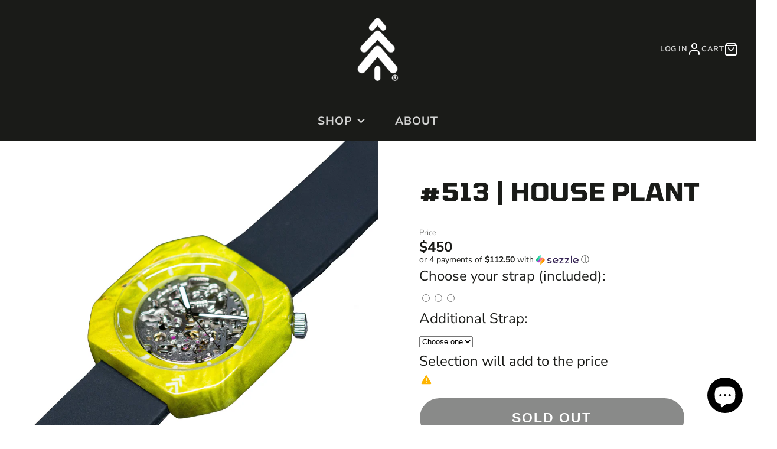

--- FILE ---
content_type: text/html; charset=utf-8
request_url: https://www.makerwatchcompany.com/products/513-house-plant
body_size: 27014
content:
<!doctype html>
<html class="no-js" lang="en">
  <head>
  <link rel="stylesheet" href="https://obscure-escarpment-2240.herokuapp.com/stylesheets/bcpo-front.css">
  <script>var bcpo_product={"id":7274997317832,"title":"#513 | HOUSE PLANT","handle":"513-house-plant","description":"\u003ch3 style=\"text-align: left;\"\u003e\u003cstrong\u003eLOVE GREEN\u003c\/strong\u003e\u003c\/h3\u003e\n\u003cdiv style=\"text-align: left;\"\u003eWho doesn't appreciate a nice house plant? Wear a vibrant solid wood watch on your wrist inspired by the many plants in our studio. \u003c\/div\u003e\n\u003cdiv style=\"text-align: left;\"\u003e\u003c\/div\u003e\n\u003cbr\u003e\n\u003cdiv style=\"text-align: left;\"\u003e\n\u003cem\u003eHandmade in Canada\u003c\/em\u003e\u003cbr\u003e\n\u003c\/div\u003e\n\u003cbr\u003e\n\u003cdiv style=\"text-align: left;\"\u003e\n\u003cstrong\u003eAll of our watches are covered by a \u003ca href=\"https:\/\/www.makerwatchcompany.com\/pages\/warranty\" title=\"Maker Watch Company - Craftsmanship Warranty\" target=\"_blank\"\u003eT\u003cspan style=\"text-decoration: underline;\"\u003ewo (2) Year Craftsmanship Warranty\u003c\/span\u003e\u003c\/a\u003e\u003c\/strong\u003e \u003c\/div\u003e\n\u003cdiv style=\"text-align: left;\"\u003e\u003c\/div\u003e\n\u003cdiv style=\"text-align: left;\"\u003e\u003c\/div\u003e\n\u003cbr\u003e\n\u003cdiv style=\"text-align: left;\"\u003e\u003cbr\u003e\u003c\/div\u003e\n\u003cdiv style=\"text-align: center;\"\u003e\u003cstrong\u003e\u003c\/strong\u003e\u003c\/div\u003e\n\u003cdiv style=\"text-align: left;\"\u003e\u003c\/div\u003e\n\u003cdiv style=\"text-align: left;\"\u003e\u003c\/div\u003e\n\u003c!-- split --\u003e\n\u003cdiv style=\"text-align: left;\"\u003e\u003cstrong\u003e\u003c\/strong\u003e\u003c\/div\u003e\n\u003c!-- TABS --\u003e\n\u003ch5\u003eSPECIFICATIONS\u003c\/h5\u003e\n\u003cul\u003e\n\u003cli\u003eStabilized Box Elder Burl dyed green\u003c\/li\u003e\n\u003cli\u003e316L steel core infrastructure\u003c\/li\u003e\n\u003cli\u003e41MMX14.5MM square case shape\u003c\/li\u003e\n\u003cli\u003ePowered by Citizen Miyota 8N24 skeleton automatic movement (Japanese)\u003cbr\u003e\n\u003c\/li\u003e\n\u003cli\u003eLuminous hands\u003c\/li\u003e\n\u003cli\u003eTwelve (12) luminous hour markers\u003c\/li\u003e\n\u003cli\u003eDouble dome sapphire crystal face glass\u003c\/li\u003e\n\u003cli\u003eBack glass exhibition window\u003cbr\u003e\n\u003c\/li\u003e\n\u003cli\u003eEmbossed logo on watch crown\u003c\/li\u003e\n\u003cli\u003e22MM silicone sports strap with quick release (Max 8.25\" wrist circumference)\u003c\/li\u003e\n\u003cli\u003eWeight: 69g\u003c\/li\u003e\n\u003c\/ul\u003e\n\u003ch5\u003eWARRANTY\u003c\/h5\u003e\n\u003cul\u003e\n\u003cli\u003eTwo (2) Year Craftsmanship warranty\u003c\/li\u003e\n\u003cli\u003eRead our \u003cstrong\u003e\u003cspan style=\"text-decoration: underline;\"\u003e\u003ca href=\"https:\/\/www.makerwatchcompany.com\/policies\/terms-of-service\" title=\"Maker Watch Company Terms of Service - Warranty\" target=\"_blank\"\u003eTerms of Service\u003c\/a\u003e\u003c\/span\u003e\u003c\/strong\u003e for more information\u003c\/li\u003e\n\u003c\/ul\u003e\n\u003ch5\u003e OTHER\u003c\/h5\u003e\n\u003cul\u003e\n\u003cli\u003e\n\u003cspan\u003eThis watch is not water-proof. Please visit our \u003c\/span\u003e\u003cstrong\u003e\u003ca title=\"FAQ - Maker Watch Co.\" href=\"https:\/\/www.makerwatchcompany.com\/pages\/faq\" target=\"_blank\"\u003eFAQ\u003cspan\u003e \u003c\/span\u003e\u003c\/a\u003e\u003c\/strong\u003e\u003cspan\u003efor more information\u003c\/span\u003e\n\u003c\/li\u003e\n\u003cli\u003e\n\u003cspan\u003eSilicone\/steel strap substitutions (leather excluded) are available, subject to availability, at no extra charge. Please review the options \u003c\/span\u003e\u003ca href=\"https:\/\/www.makerwatchcompany.com\/collections\/straps\" title=\"Silicone Rubber and Steel Mesh Watch Straps\" target=\"_blank\"\u003ehere\u003c\/a\u003e\u003cspan\u003e and e-mail create@makerwatchcompany.com after checkout with your order number to request a substitution.\u003c\/span\u003e\n\u003c\/li\u003e\n\u003c\/ul\u003e\n\u003c!-- \/TABS --\u003e","published_at":"2022-03-10T10:03:00-05:00","created_at":"2022-03-08T13:30:11-05:00","vendor":"Maker Watch Co.®","type":"MAKER SQUARE","tags":["Band Style_Silicone","Case Color_Green","Case Color_Yellow","Case Material_Wood","Case Shape_Square","classics","Hardware Color_Silver","Product_Watch","Size_41MM","watches"],"price":45000,"price_min":45000,"price_max":45000,"available":false,"price_varies":false,"compare_at_price":45000,"compare_at_price_min":45000,"compare_at_price_max":45000,"compare_at_price_varies":false,"variants":[{"id":41674341187784,"title":"Default Title","option1":"Default Title","option2":null,"option3":null,"sku":"","requires_shipping":true,"taxable":true,"featured_image":null,"available":false,"name":"#513 | HOUSE PLANT","public_title":null,"options":["Default Title"],"price":45000,"weight":0,"compare_at_price":45000,"inventory_management":"shopify","barcode":"","requires_selling_plan":false,"selling_plan_allocations":[]}],"images":["\/\/www.makerwatchcompany.com\/cdn\/shop\/products\/513White.jpg?v=1666306957","\/\/www.makerwatchcompany.com\/cdn\/shop\/products\/SolidWoodWatch-MakerWatchCompany.jpg?v=1666296524","\/\/www.makerwatchcompany.com\/cdn\/shop\/products\/GreenWoodWatch-MakerWatchCompany.jpg?v=1666296524","\/\/www.makerwatchcompany.com\/cdn\/shop\/products\/20220818_150516.jpg?v=1666296524","\/\/www.makerwatchcompany.com\/cdn\/shop\/products\/SquareWoodWatch-MakerWatchCompany.jpg?v=1666296524","\/\/www.makerwatchcompany.com\/cdn\/shop\/products\/20220818_150425.jpg?v=1666296524","\/\/www.makerwatchcompany.com\/cdn\/shop\/products\/513.jpg?v=1666296524","\/\/www.makerwatchcompany.com\/cdn\/shop\/products\/20220818_150605.jpg?v=1666296518","\/\/www.makerwatchcompany.com\/cdn\/shop\/products\/AutomaticWoodWatch-MakerWatchCompany.jpg?v=1666296518","\/\/www.makerwatchcompany.com\/cdn\/shop\/products\/41MMSQUARE.jpg?v=1666296518"],"featured_image":"\/\/www.makerwatchcompany.com\/cdn\/shop\/products\/513White.jpg?v=1666306957","options":["Title"],"media":[{"alt":"#513 | HOUSE PLANT MAKER SQUARE Maker Watch Co.® ","id":25911372906696,"position":1,"preview_image":{"aspect_ratio":1.0,"height":4000,"width":4000,"src":"\/\/www.makerwatchcompany.com\/cdn\/shop\/products\/513White.jpg?v=1666306957"},"aspect_ratio":1.0,"height":4000,"media_type":"image","src":"\/\/www.makerwatchcompany.com\/cdn\/shop\/products\/513White.jpg?v=1666306957","width":4000},{"alt":"Automatic Wood Watch Maker Watch Company","id":24591907881160,"position":2,"preview_image":{"aspect_ratio":1.0,"height":2500,"width":2500,"src":"\/\/www.makerwatchcompany.com\/cdn\/shop\/products\/SolidWoodWatch-MakerWatchCompany.jpg?v=1666296524"},"aspect_ratio":1.0,"height":2500,"media_type":"image","src":"\/\/www.makerwatchcompany.com\/cdn\/shop\/products\/SolidWoodWatch-MakerWatchCompany.jpg?v=1666296524","width":2500},{"alt":"Green Wood Watch - Maker Watch Company","id":24591907848392,"position":3,"preview_image":{"aspect_ratio":1.0,"height":2500,"width":2500,"src":"\/\/www.makerwatchcompany.com\/cdn\/shop\/products\/GreenWoodWatch-MakerWatchCompany.jpg?v=1666296524"},"aspect_ratio":1.0,"height":2500,"media_type":"image","src":"\/\/www.makerwatchcompany.com\/cdn\/shop\/products\/GreenWoodWatch-MakerWatchCompany.jpg?v=1666296524","width":2500},{"alt":"#513 | HOUSE PLANT 41MM Square Case Maker Watch Co.® ","id":25638030311624,"position":4,"preview_image":{"aspect_ratio":1.0,"height":3024,"width":3024,"src":"\/\/www.makerwatchcompany.com\/cdn\/shop\/products\/20220818_150516.jpg?v=1666296524"},"aspect_ratio":1.0,"height":3024,"media_type":"image","src":"\/\/www.makerwatchcompany.com\/cdn\/shop\/products\/20220818_150516.jpg?v=1666296524","width":3024},{"alt":"Square Wood Watch - Maker Watch Company","id":24591907684552,"position":5,"preview_image":{"aspect_ratio":1.0,"height":2500,"width":2500,"src":"\/\/www.makerwatchcompany.com\/cdn\/shop\/products\/SquareWoodWatch-MakerWatchCompany.jpg?v=1666296524"},"aspect_ratio":1.0,"height":2500,"media_type":"image","src":"\/\/www.makerwatchcompany.com\/cdn\/shop\/products\/SquareWoodWatch-MakerWatchCompany.jpg?v=1666296524","width":2500},{"alt":"#513 | HOUSE PLANT 41MM Square Case Maker Watch Co.® ","id":25638031556808,"position":6,"preview_image":{"aspect_ratio":1.0,"height":3024,"width":3024,"src":"\/\/www.makerwatchcompany.com\/cdn\/shop\/products\/20220818_150425.jpg?v=1666296524"},"aspect_ratio":1.0,"height":3024,"media_type":"image","src":"\/\/www.makerwatchcompany.com\/cdn\/shop\/products\/20220818_150425.jpg?v=1666296524","width":3024},{"alt":"#513 | HOUSE PLANT 41MM Square Case Maker Watch Co.® ","id":25699925033160,"position":7,"preview_image":{"aspect_ratio":1.0,"height":4000,"width":4000,"src":"\/\/www.makerwatchcompany.com\/cdn\/shop\/products\/513.jpg?v=1666296524"},"aspect_ratio":1.0,"height":4000,"media_type":"image","src":"\/\/www.makerwatchcompany.com\/cdn\/shop\/products\/513.jpg?v=1666296524","width":4000},{"alt":"#513 | HOUSE PLANT 41MM Square Case Maker Watch Co.® ","id":25638032146632,"position":8,"preview_image":{"aspect_ratio":1.0,"height":3024,"width":3024,"src":"\/\/www.makerwatchcompany.com\/cdn\/shop\/products\/20220818_150605.jpg?v=1666296518"},"aspect_ratio":1.0,"height":3024,"media_type":"image","src":"\/\/www.makerwatchcompany.com\/cdn\/shop\/products\/20220818_150605.jpg?v=1666296518","width":3024},{"alt":"Automatic Wood Watch Maker Watch Company","id":24591907815624,"position":9,"preview_image":{"aspect_ratio":1.0,"height":2500,"width":2500,"src":"\/\/www.makerwatchcompany.com\/cdn\/shop\/products\/AutomaticWoodWatch-MakerWatchCompany.jpg?v=1666296518"},"aspect_ratio":1.0,"height":2500,"media_type":"image","src":"\/\/www.makerwatchcompany.com\/cdn\/shop\/products\/AutomaticWoodWatch-MakerWatchCompany.jpg?v=1666296518","width":2500},{"alt":"#513 | HOUSE PLANT 41MM Square Case Maker Watch Co.® ","id":24583785054408,"position":10,"preview_image":{"aspect_ratio":1.0,"height":800,"width":800,"src":"\/\/www.makerwatchcompany.com\/cdn\/shop\/products\/41MMSQUARE.jpg?v=1666296518"},"aspect_ratio":1.0,"height":800,"media_type":"image","src":"\/\/www.makerwatchcompany.com\/cdn\/shop\/products\/41MMSQUARE.jpg?v=1666296518","width":800}],"requires_selling_plan":false,"selling_plan_groups":[],"content":"\u003ch3 style=\"text-align: left;\"\u003e\u003cstrong\u003eLOVE GREEN\u003c\/strong\u003e\u003c\/h3\u003e\n\u003cdiv style=\"text-align: left;\"\u003eWho doesn't appreciate a nice house plant? Wear a vibrant solid wood watch on your wrist inspired by the many plants in our studio. \u003c\/div\u003e\n\u003cdiv style=\"text-align: left;\"\u003e\u003c\/div\u003e\n\u003cbr\u003e\n\u003cdiv style=\"text-align: left;\"\u003e\n\u003cem\u003eHandmade in Canada\u003c\/em\u003e\u003cbr\u003e\n\u003c\/div\u003e\n\u003cbr\u003e\n\u003cdiv style=\"text-align: left;\"\u003e\n\u003cstrong\u003eAll of our watches are covered by a \u003ca href=\"https:\/\/www.makerwatchcompany.com\/pages\/warranty\" title=\"Maker Watch Company - Craftsmanship Warranty\" target=\"_blank\"\u003eT\u003cspan style=\"text-decoration: underline;\"\u003ewo (2) Year Craftsmanship Warranty\u003c\/span\u003e\u003c\/a\u003e\u003c\/strong\u003e \u003c\/div\u003e\n\u003cdiv style=\"text-align: left;\"\u003e\u003c\/div\u003e\n\u003cdiv style=\"text-align: left;\"\u003e\u003c\/div\u003e\n\u003cbr\u003e\n\u003cdiv style=\"text-align: left;\"\u003e\u003cbr\u003e\u003c\/div\u003e\n\u003cdiv style=\"text-align: center;\"\u003e\u003cstrong\u003e\u003c\/strong\u003e\u003c\/div\u003e\n\u003cdiv style=\"text-align: left;\"\u003e\u003c\/div\u003e\n\u003cdiv style=\"text-align: left;\"\u003e\u003c\/div\u003e\n\u003c!-- split --\u003e\n\u003cdiv style=\"text-align: left;\"\u003e\u003cstrong\u003e\u003c\/strong\u003e\u003c\/div\u003e\n\u003c!-- TABS --\u003e\n\u003ch5\u003eSPECIFICATIONS\u003c\/h5\u003e\n\u003cul\u003e\n\u003cli\u003eStabilized Box Elder Burl dyed green\u003c\/li\u003e\n\u003cli\u003e316L steel core infrastructure\u003c\/li\u003e\n\u003cli\u003e41MMX14.5MM square case shape\u003c\/li\u003e\n\u003cli\u003ePowered by Citizen Miyota 8N24 skeleton automatic movement (Japanese)\u003cbr\u003e\n\u003c\/li\u003e\n\u003cli\u003eLuminous hands\u003c\/li\u003e\n\u003cli\u003eTwelve (12) luminous hour markers\u003c\/li\u003e\n\u003cli\u003eDouble dome sapphire crystal face glass\u003c\/li\u003e\n\u003cli\u003eBack glass exhibition window\u003cbr\u003e\n\u003c\/li\u003e\n\u003cli\u003eEmbossed logo on watch crown\u003c\/li\u003e\n\u003cli\u003e22MM silicone sports strap with quick release (Max 8.25\" wrist circumference)\u003c\/li\u003e\n\u003cli\u003eWeight: 69g\u003c\/li\u003e\n\u003c\/ul\u003e\n\u003ch5\u003eWARRANTY\u003c\/h5\u003e\n\u003cul\u003e\n\u003cli\u003eTwo (2) Year Craftsmanship warranty\u003c\/li\u003e\n\u003cli\u003eRead our \u003cstrong\u003e\u003cspan style=\"text-decoration: underline;\"\u003e\u003ca href=\"https:\/\/www.makerwatchcompany.com\/policies\/terms-of-service\" title=\"Maker Watch Company Terms of Service - Warranty\" target=\"_blank\"\u003eTerms of Service\u003c\/a\u003e\u003c\/span\u003e\u003c\/strong\u003e for more information\u003c\/li\u003e\n\u003c\/ul\u003e\n\u003ch5\u003e OTHER\u003c\/h5\u003e\n\u003cul\u003e\n\u003cli\u003e\n\u003cspan\u003eThis watch is not water-proof. Please visit our \u003c\/span\u003e\u003cstrong\u003e\u003ca title=\"FAQ - Maker Watch Co.\" href=\"https:\/\/www.makerwatchcompany.com\/pages\/faq\" target=\"_blank\"\u003eFAQ\u003cspan\u003e \u003c\/span\u003e\u003c\/a\u003e\u003c\/strong\u003e\u003cspan\u003efor more information\u003c\/span\u003e\n\u003c\/li\u003e\n\u003cli\u003e\n\u003cspan\u003eSilicone\/steel strap substitutions (leather excluded) are available, subject to availability, at no extra charge. Please review the options \u003c\/span\u003e\u003ca href=\"https:\/\/www.makerwatchcompany.com\/collections\/straps\" title=\"Silicone Rubber and Steel Mesh Watch Straps\" target=\"_blank\"\u003ehere\u003c\/a\u003e\u003cspan\u003e and e-mail create@makerwatchcompany.com after checkout with your order number to request a substitution.\u003c\/span\u003e\n\u003c\/li\u003e\n\u003c\/ul\u003e\n\u003c!-- \/TABS --\u003e"}; var bcpo_data={"product_id":"7274997317832","virtual_options":[{"title":"Choose your strap (included)","type":"images","unique":"_tc5f9tzss","preselect_value":"","conditional_option":"","conditional_value":"","multiselect_operator":"","multiselect_number":"","required":"on","values":[{"key":"Black Silicone","price":"","value":"https://d17fzo7x83uajt.cloudfront.net/eyJidWNrZXQiOiJiY3BvIiwia2V5IjoibWFrZXJ3YXRjaGNvLm15c2hvcGlmeS5jb20vNzI3NDk5NzMxNzgzMi1NQUtFUi1TdHJhcC1CTEFDSy0wMS5qcGciLCJlZGl0cyI6eyJyZXNpemUiOnsid2lkdGgiOjIwMCwiZml0IjoiY29udGFpbiJ9fX0="},{"key":"White Silicone","price":"","value":"https://d17fzo7x83uajt.cloudfront.net/eyJidWNrZXQiOiJiY3BvIiwia2V5IjoibWFrZXJ3YXRjaGNvLm15c2hvcGlmeS5jb20vNzI3NDk5NzMxNzgzMi1NQUtFUi1TdHJhcC1XSElURS0wMS5qcGciLCJlZGl0cyI6eyJyZXNpemUiOnsid2lkdGgiOjIwMCwiZml0IjoiY29udGFpbiJ9fX0="},{"key":"Silver Steel Mesh","price":"","value":"https://d17fzo7x83uajt.cloudfront.net/eyJidWNrZXQiOiJiY3BvIiwia2V5IjoibWFrZXJ3YXRjaGNvLm15c2hvcGlmeS5jb20vNzI3NDk5NzMxNzgzMi1NQUtFUi1TdHJhcC1NRVRBTC0wMS5qcGciLCJlZGl0cyI6eyJyZXNpemUiOnsid2lkdGgiOjIwMCwiZml0IjoiY29udGFpbiJ9fX0="}]},{"title":"Additional Strap","type":"default","unique":"_c39ov3f2g","preselect_value":"","conditional_option":"","conditional_value":"","values":[{"key":"Black","price":"20"},{"key":"White","price":"20"},{"key":"Silver","price":"24"},{"key":"None","price":"0"}]}]}; var bcpo_settings={"fallback":"select1","auto_select":"on","load_main_image":"off","replaceImage":"on","border_style":"round","tooltips":"show","sold_out_style":"crossed-out","theme":"light","jumbo_colors":"on","jumbo_images":"on","circle_swatches":"","inventory_style":"amazon","override_ajax":"on","add_price_addons":"on","theme2":"off","money_format2":"${{amount}} USD","money_format_without_currency":"${{amount}}","show_currency":"on","global_auto_image_options":"","global_color_options":"","global_colors":[{"key":"","value":"ecf42f"}],"shop_currency":"USD"};var inventory_quantity = [];inventory_quantity.push(0);if(bcpo_product) { for (var i = 0; i < bcpo_product.variants.length; i += 1) { bcpo_product.variants[i].inventory_quantity = inventory_quantity[i]; }}window.bcpo = window.bcpo || {}; bcpo.cart = {"note":null,"attributes":{},"original_total_price":0,"total_price":0,"total_discount":0,"total_weight":0.0,"item_count":0,"items":[],"requires_shipping":false,"currency":"USD","items_subtotal_price":0,"cart_level_discount_applications":[],"checkout_charge_amount":0}; bcpo.ogFormData = FormData; bcpo.money_with_currency_format = "${{amount}} USD";bcpo.money_format = "${{amount}}";</script>
  <script type="text/javascript" src="https://cdn.grw.reputon.com/assets/widget.js?shop=makerwatchco.myshopify.com"></script>
    <meta charset="utf-8">
    <meta http-equiv="X-UA-Compatible" content="IE=edge">
    <meta name="viewport" content="width=device-width,initial-scale=1">
    <meta name="theme-color" content="">
    <link rel="canonical" href="https://www.makerwatchcompany.com/products/513-house-plant">
    <link rel="preconnect" href="https://cdn.shopify.com" crossorigin><link rel="icon" type="image/png" href="//www.makerwatchcompany.com/cdn/shop/files/MakerWatchLogo_2_32x32.jpg?v=1654019977"><link rel="preconnect" href="https://fonts.shopifycdn.com" crossorigin><title>Solid Wood Watch - Maker Watch Company</title>
    
    
      <meta name="description" content="Canadian-made using domestic box elder burl. Watch Company handcrafts a premium wood watch. Powered by an automatic 8N24 skeleton watch movement by Citizen Miyota.">
    

    

<meta property="og:site_name" content="Maker Watch Company">
<meta property="og:url" content="https://www.makerwatchcompany.com/products/513-house-plant">
<meta property="og:title" content="Solid Wood Watch - Maker Watch Company">
<meta property="og:type" content="product">
<meta property="og:description" content="Canadian-made using domestic box elder burl. Watch Company handcrafts a premium wood watch. Powered by an automatic 8N24 skeleton watch movement by Citizen Miyota."><meta property="og:image" content="http://www.makerwatchcompany.com/cdn/shop/products/513White.jpg?v=1666306957">
  <meta property="og:image:secure_url" content="https://www.makerwatchcompany.com/cdn/shop/products/513White.jpg?v=1666306957">
  <meta property="og:image:width" content="4000">
  <meta property="og:image:height" content="4000"><meta property="og:price:amount" content="450.00">
  <meta property="og:price:currency" content="USD"><meta name="twitter:card" content="summary_large_image">
<meta name="twitter:title" content="Solid Wood Watch - Maker Watch Company">
<meta name="twitter:description" content="Canadian-made using domestic box elder burl. Watch Company handcrafts a premium wood watch. Powered by an automatic 8N24 skeleton watch movement by Citizen Miyota.">

    <script src="https://ajax.googleapis.com/ajax/libs/jquery/3.6.1/jquery.min.js"></script>
    <script src="//www.makerwatchcompany.com/cdn/shop/t/12/assets/core.js?v=161069597237085396281755289001" defer="defer"></script>
    <script src="//www.makerwatchcompany.com/cdn/shop/t/12/assets/custom.js?v=52246362087413325651755289004" defer="defer"></script>
    <script>window.performance && window.performance.mark && window.performance.mark('shopify.content_for_header.start');</script><meta name="google-site-verification" content="KweZmcQL6n-YCWJnyfezPCJCpg2abHh5Cfyu3I6ekns">
<meta id="shopify-digital-wallet" name="shopify-digital-wallet" content="/27327823947/digital_wallets/dialog">
<meta name="shopify-checkout-api-token" content="20f8089dc24eaecc5e5a1b518df9a2b4">
<meta id="in-context-paypal-metadata" data-shop-id="27327823947" data-venmo-supported="false" data-environment="production" data-locale="en_US" data-paypal-v4="true" data-currency="USD">
<link rel="alternate" type="application/json+oembed" href="https://www.makerwatchcompany.com/products/513-house-plant.oembed">
<script async="async" src="/checkouts/internal/preloads.js?locale=en-US"></script>
<link rel="preconnect" href="https://shop.app" crossorigin="anonymous">
<script async="async" src="https://shop.app/checkouts/internal/preloads.js?locale=en-US&shop_id=27327823947" crossorigin="anonymous"></script>
<script id="apple-pay-shop-capabilities" type="application/json">{"shopId":27327823947,"countryCode":"CA","currencyCode":"USD","merchantCapabilities":["supports3DS"],"merchantId":"gid:\/\/shopify\/Shop\/27327823947","merchantName":"Maker Watch Company","requiredBillingContactFields":["postalAddress","email","phone"],"requiredShippingContactFields":["postalAddress","email","phone"],"shippingType":"shipping","supportedNetworks":["visa","masterCard","amex","discover","jcb"],"total":{"type":"pending","label":"Maker Watch Company","amount":"1.00"},"shopifyPaymentsEnabled":true,"supportsSubscriptions":true}</script>
<script id="shopify-features" type="application/json">{"accessToken":"20f8089dc24eaecc5e5a1b518df9a2b4","betas":["rich-media-storefront-analytics"],"domain":"www.makerwatchcompany.com","predictiveSearch":true,"shopId":27327823947,"locale":"en"}</script>
<script>var Shopify = Shopify || {};
Shopify.shop = "makerwatchco.myshopify.com";
Shopify.locale = "en";
Shopify.currency = {"active":"USD","rate":"1.0"};
Shopify.country = "US";
Shopify.theme = {"name":"MODS REFRESH","id":142161182920,"schema_name":"Galleria","schema_version":"3.0.21","theme_store_id":851,"role":"main"};
Shopify.theme.handle = "null";
Shopify.theme.style = {"id":null,"handle":null};
Shopify.cdnHost = "www.makerwatchcompany.com/cdn";
Shopify.routes = Shopify.routes || {};
Shopify.routes.root = "/";</script>
<script type="module">!function(o){(o.Shopify=o.Shopify||{}).modules=!0}(window);</script>
<script>!function(o){function n(){var o=[];function n(){o.push(Array.prototype.slice.apply(arguments))}return n.q=o,n}var t=o.Shopify=o.Shopify||{};t.loadFeatures=n(),t.autoloadFeatures=n()}(window);</script>
<script>
  window.ShopifyPay = window.ShopifyPay || {};
  window.ShopifyPay.apiHost = "shop.app\/pay";
  window.ShopifyPay.redirectState = null;
</script>
<script id="shop-js-analytics" type="application/json">{"pageType":"product"}</script>
<script defer="defer" async type="module" src="//www.makerwatchcompany.com/cdn/shopifycloud/shop-js/modules/v2/client.init-shop-cart-sync_BdyHc3Nr.en.esm.js"></script>
<script defer="defer" async type="module" src="//www.makerwatchcompany.com/cdn/shopifycloud/shop-js/modules/v2/chunk.common_Daul8nwZ.esm.js"></script>
<script type="module">
  await import("//www.makerwatchcompany.com/cdn/shopifycloud/shop-js/modules/v2/client.init-shop-cart-sync_BdyHc3Nr.en.esm.js");
await import("//www.makerwatchcompany.com/cdn/shopifycloud/shop-js/modules/v2/chunk.common_Daul8nwZ.esm.js");

  window.Shopify.SignInWithShop?.initShopCartSync?.({"fedCMEnabled":true,"windoidEnabled":true});

</script>
<script>
  window.Shopify = window.Shopify || {};
  if (!window.Shopify.featureAssets) window.Shopify.featureAssets = {};
  window.Shopify.featureAssets['shop-js'] = {"shop-cart-sync":["modules/v2/client.shop-cart-sync_QYOiDySF.en.esm.js","modules/v2/chunk.common_Daul8nwZ.esm.js"],"init-fed-cm":["modules/v2/client.init-fed-cm_DchLp9rc.en.esm.js","modules/v2/chunk.common_Daul8nwZ.esm.js"],"shop-button":["modules/v2/client.shop-button_OV7bAJc5.en.esm.js","modules/v2/chunk.common_Daul8nwZ.esm.js"],"init-windoid":["modules/v2/client.init-windoid_DwxFKQ8e.en.esm.js","modules/v2/chunk.common_Daul8nwZ.esm.js"],"shop-cash-offers":["modules/v2/client.shop-cash-offers_DWtL6Bq3.en.esm.js","modules/v2/chunk.common_Daul8nwZ.esm.js","modules/v2/chunk.modal_CQq8HTM6.esm.js"],"shop-toast-manager":["modules/v2/client.shop-toast-manager_CX9r1SjA.en.esm.js","modules/v2/chunk.common_Daul8nwZ.esm.js"],"init-shop-email-lookup-coordinator":["modules/v2/client.init-shop-email-lookup-coordinator_UhKnw74l.en.esm.js","modules/v2/chunk.common_Daul8nwZ.esm.js"],"pay-button":["modules/v2/client.pay-button_DzxNnLDY.en.esm.js","modules/v2/chunk.common_Daul8nwZ.esm.js"],"avatar":["modules/v2/client.avatar_BTnouDA3.en.esm.js"],"init-shop-cart-sync":["modules/v2/client.init-shop-cart-sync_BdyHc3Nr.en.esm.js","modules/v2/chunk.common_Daul8nwZ.esm.js"],"shop-login-button":["modules/v2/client.shop-login-button_D8B466_1.en.esm.js","modules/v2/chunk.common_Daul8nwZ.esm.js","modules/v2/chunk.modal_CQq8HTM6.esm.js"],"init-customer-accounts-sign-up":["modules/v2/client.init-customer-accounts-sign-up_C8fpPm4i.en.esm.js","modules/v2/client.shop-login-button_D8B466_1.en.esm.js","modules/v2/chunk.common_Daul8nwZ.esm.js","modules/v2/chunk.modal_CQq8HTM6.esm.js"],"init-shop-for-new-customer-accounts":["modules/v2/client.init-shop-for-new-customer-accounts_CVTO0Ztu.en.esm.js","modules/v2/client.shop-login-button_D8B466_1.en.esm.js","modules/v2/chunk.common_Daul8nwZ.esm.js","modules/v2/chunk.modal_CQq8HTM6.esm.js"],"init-customer-accounts":["modules/v2/client.init-customer-accounts_dRgKMfrE.en.esm.js","modules/v2/client.shop-login-button_D8B466_1.en.esm.js","modules/v2/chunk.common_Daul8nwZ.esm.js","modules/v2/chunk.modal_CQq8HTM6.esm.js"],"shop-follow-button":["modules/v2/client.shop-follow-button_CkZpjEct.en.esm.js","modules/v2/chunk.common_Daul8nwZ.esm.js","modules/v2/chunk.modal_CQq8HTM6.esm.js"],"lead-capture":["modules/v2/client.lead-capture_BntHBhfp.en.esm.js","modules/v2/chunk.common_Daul8nwZ.esm.js","modules/v2/chunk.modal_CQq8HTM6.esm.js"],"checkout-modal":["modules/v2/client.checkout-modal_CfxcYbTm.en.esm.js","modules/v2/chunk.common_Daul8nwZ.esm.js","modules/v2/chunk.modal_CQq8HTM6.esm.js"],"shop-login":["modules/v2/client.shop-login_Da4GZ2H6.en.esm.js","modules/v2/chunk.common_Daul8nwZ.esm.js","modules/v2/chunk.modal_CQq8HTM6.esm.js"],"payment-terms":["modules/v2/client.payment-terms_MV4M3zvL.en.esm.js","modules/v2/chunk.common_Daul8nwZ.esm.js","modules/v2/chunk.modal_CQq8HTM6.esm.js"]};
</script>
<script>(function() {
  var isLoaded = false;
  function asyncLoad() {
    if (isLoaded) return;
    isLoaded = true;
    var urls = ["https:\/\/chimpstatic.com\/mcjs-connected\/js\/users\/eb9f1e8ca9af950953801b2a9\/fc7872179b53a88b1c9d4f9d9.js?shop=makerwatchco.myshopify.com","\/\/cdn.shopify.com\/proxy\/b2efac8918ea2d967a8e5af24db588fb1cdeb99957a09c471acce761b78fd832\/obscure-escarpment-2240.herokuapp.com\/js\/best_custom_product_options.js?shop=makerwatchco.myshopify.com\u0026sp-cache-control=cHVibGljLCBtYXgtYWdlPTkwMA","\/\/cdn.shopify.com\/proxy\/a17df2eeff7ce612a18f0bdcf4b7d52832215891a9e48b2c0483417cf2bea542\/static.cdn.printful.com\/static\/js\/external\/shopify-product-customizer.js?v=0.28\u0026shop=makerwatchco.myshopify.com\u0026sp-cache-control=cHVibGljLCBtYXgtYWdlPTkwMA","\/\/backinstock.useamp.com\/widget\/47044_1767157284.js?category=bis\u0026v=6\u0026shop=makerwatchco.myshopify.com"];
    for (var i = 0; i < urls.length; i++) {
      var s = document.createElement('script');
      s.type = 'text/javascript';
      s.async = true;
      s.src = urls[i];
      var x = document.getElementsByTagName('script')[0];
      x.parentNode.insertBefore(s, x);
    }
  };
  if(window.attachEvent) {
    window.attachEvent('onload', asyncLoad);
  } else {
    window.addEventListener('load', asyncLoad, false);
  }
})();</script>
<script id="__st">var __st={"a":27327823947,"offset":-18000,"reqid":"3d15e529-fcc5-4f7e-a00b-c1ee4c579999-1768956351","pageurl":"www.makerwatchcompany.com\/products\/513-house-plant","u":"dc10cfcdc7a1","p":"product","rtyp":"product","rid":7274997317832};</script>
<script>window.ShopifyPaypalV4VisibilityTracking = true;</script>
<script id="captcha-bootstrap">!function(){'use strict';const t='contact',e='account',n='new_comment',o=[[t,t],['blogs',n],['comments',n],[t,'customer']],c=[[e,'customer_login'],[e,'guest_login'],[e,'recover_customer_password'],[e,'create_customer']],r=t=>t.map((([t,e])=>`form[action*='/${t}']:not([data-nocaptcha='true']) input[name='form_type'][value='${e}']`)).join(','),a=t=>()=>t?[...document.querySelectorAll(t)].map((t=>t.form)):[];function s(){const t=[...o],e=r(t);return a(e)}const i='password',u='form_key',d=['recaptcha-v3-token','g-recaptcha-response','h-captcha-response',i],f=()=>{try{return window.sessionStorage}catch{return}},m='__shopify_v',_=t=>t.elements[u];function p(t,e,n=!1){try{const o=window.sessionStorage,c=JSON.parse(o.getItem(e)),{data:r}=function(t){const{data:e,action:n}=t;return t[m]||n?{data:e,action:n}:{data:t,action:n}}(c);for(const[e,n]of Object.entries(r))t.elements[e]&&(t.elements[e].value=n);n&&o.removeItem(e)}catch(o){console.error('form repopulation failed',{error:o})}}const l='form_type',E='cptcha';function T(t){t.dataset[E]=!0}const w=window,h=w.document,L='Shopify',v='ce_forms',y='captcha';let A=!1;((t,e)=>{const n=(g='f06e6c50-85a8-45c8-87d0-21a2b65856fe',I='https://cdn.shopify.com/shopifycloud/storefront-forms-hcaptcha/ce_storefront_forms_captcha_hcaptcha.v1.5.2.iife.js',D={infoText:'Protected by hCaptcha',privacyText:'Privacy',termsText:'Terms'},(t,e,n)=>{const o=w[L][v],c=o.bindForm;if(c)return c(t,g,e,D).then(n);var r;o.q.push([[t,g,e,D],n]),r=I,A||(h.body.append(Object.assign(h.createElement('script'),{id:'captcha-provider',async:!0,src:r})),A=!0)});var g,I,D;w[L]=w[L]||{},w[L][v]=w[L][v]||{},w[L][v].q=[],w[L][y]=w[L][y]||{},w[L][y].protect=function(t,e){n(t,void 0,e),T(t)},Object.freeze(w[L][y]),function(t,e,n,w,h,L){const[v,y,A,g]=function(t,e,n){const i=e?o:[],u=t?c:[],d=[...i,...u],f=r(d),m=r(i),_=r(d.filter((([t,e])=>n.includes(e))));return[a(f),a(m),a(_),s()]}(w,h,L),I=t=>{const e=t.target;return e instanceof HTMLFormElement?e:e&&e.form},D=t=>v().includes(t);t.addEventListener('submit',(t=>{const e=I(t);if(!e)return;const n=D(e)&&!e.dataset.hcaptchaBound&&!e.dataset.recaptchaBound,o=_(e),c=g().includes(e)&&(!o||!o.value);(n||c)&&t.preventDefault(),c&&!n&&(function(t){try{if(!f())return;!function(t){const e=f();if(!e)return;const n=_(t);if(!n)return;const o=n.value;o&&e.removeItem(o)}(t);const e=Array.from(Array(32),(()=>Math.random().toString(36)[2])).join('');!function(t,e){_(t)||t.append(Object.assign(document.createElement('input'),{type:'hidden',name:u})),t.elements[u].value=e}(t,e),function(t,e){const n=f();if(!n)return;const o=[...t.querySelectorAll(`input[type='${i}']`)].map((({name:t})=>t)),c=[...d,...o],r={};for(const[a,s]of new FormData(t).entries())c.includes(a)||(r[a]=s);n.setItem(e,JSON.stringify({[m]:1,action:t.action,data:r}))}(t,e)}catch(e){console.error('failed to persist form',e)}}(e),e.submit())}));const S=(t,e)=>{t&&!t.dataset[E]&&(n(t,e.some((e=>e===t))),T(t))};for(const o of['focusin','change'])t.addEventListener(o,(t=>{const e=I(t);D(e)&&S(e,y())}));const B=e.get('form_key'),M=e.get(l),P=B&&M;t.addEventListener('DOMContentLoaded',(()=>{const t=y();if(P)for(const e of t)e.elements[l].value===M&&p(e,B);[...new Set([...A(),...v().filter((t=>'true'===t.dataset.shopifyCaptcha))])].forEach((e=>S(e,t)))}))}(h,new URLSearchParams(w.location.search),n,t,e,['guest_login'])})(!0,!0)}();</script>
<script integrity="sha256-4kQ18oKyAcykRKYeNunJcIwy7WH5gtpwJnB7kiuLZ1E=" data-source-attribution="shopify.loadfeatures" defer="defer" src="//www.makerwatchcompany.com/cdn/shopifycloud/storefront/assets/storefront/load_feature-a0a9edcb.js" crossorigin="anonymous"></script>
<script crossorigin="anonymous" defer="defer" src="//www.makerwatchcompany.com/cdn/shopifycloud/storefront/assets/shopify_pay/storefront-65b4c6d7.js?v=20250812"></script>
<script data-source-attribution="shopify.dynamic_checkout.dynamic.init">var Shopify=Shopify||{};Shopify.PaymentButton=Shopify.PaymentButton||{isStorefrontPortableWallets:!0,init:function(){window.Shopify.PaymentButton.init=function(){};var t=document.createElement("script");t.src="https://www.makerwatchcompany.com/cdn/shopifycloud/portable-wallets/latest/portable-wallets.en.js",t.type="module",document.head.appendChild(t)}};
</script>
<script data-source-attribution="shopify.dynamic_checkout.buyer_consent">
  function portableWalletsHideBuyerConsent(e){var t=document.getElementById("shopify-buyer-consent"),n=document.getElementById("shopify-subscription-policy-button");t&&n&&(t.classList.add("hidden"),t.setAttribute("aria-hidden","true"),n.removeEventListener("click",e))}function portableWalletsShowBuyerConsent(e){var t=document.getElementById("shopify-buyer-consent"),n=document.getElementById("shopify-subscription-policy-button");t&&n&&(t.classList.remove("hidden"),t.removeAttribute("aria-hidden"),n.addEventListener("click",e))}window.Shopify?.PaymentButton&&(window.Shopify.PaymentButton.hideBuyerConsent=portableWalletsHideBuyerConsent,window.Shopify.PaymentButton.showBuyerConsent=portableWalletsShowBuyerConsent);
</script>
<script data-source-attribution="shopify.dynamic_checkout.cart.bootstrap">document.addEventListener("DOMContentLoaded",(function(){function t(){return document.querySelector("shopify-accelerated-checkout-cart, shopify-accelerated-checkout")}if(t())Shopify.PaymentButton.init();else{new MutationObserver((function(e,n){t()&&(Shopify.PaymentButton.init(),n.disconnect())})).observe(document.body,{childList:!0,subtree:!0})}}));
</script>
<link id="shopify-accelerated-checkout-styles" rel="stylesheet" media="screen" href="https://www.makerwatchcompany.com/cdn/shopifycloud/portable-wallets/latest/accelerated-checkout-backwards-compat.css" crossorigin="anonymous">
<style id="shopify-accelerated-checkout-cart">
        #shopify-buyer-consent {
  margin-top: 1em;
  display: inline-block;
  width: 100%;
}

#shopify-buyer-consent.hidden {
  display: none;
}

#shopify-subscription-policy-button {
  background: none;
  border: none;
  padding: 0;
  text-decoration: underline;
  font-size: inherit;
  cursor: pointer;
}

#shopify-subscription-policy-button::before {
  box-shadow: none;
}

      </style>

<script>window.performance && window.performance.mark && window.performance.mark('shopify.content_for_header.end');</script>
  <script id="vopo-head">(function () { if (((document.documentElement.innerHTML.includes('asyncLoad') && !document.documentElement.innerHTML.includes('\\/obscure' + '-escarpment-2240')) || (window.bcpo && bcpo.disabled)) && !window.location.href.match(/[&?]yesbcpo/)) return; var script = document.createElement('script'); script.src = "https://obscure-escarpment-2240.herokuapp.com/js/best_custom_product_options.js?shop=makerwatchco.myshopify.com"; var vopoHead = document.getElementById('vopo-head'); vopoHead.parentNode.insertBefore(script, vopoHead); })();</script>

    

  <style data-shopify>
    @font-face {
  font-family: "Nunito Sans";
  font-weight: 400;
  font-style: normal;
  font-display: swap;
  src: url("//www.makerwatchcompany.com/cdn/fonts/nunito_sans/nunitosans_n4.0276fe080df0ca4e6a22d9cb55aed3ed5ba6b1da.woff2") format("woff2"),
       url("//www.makerwatchcompany.com/cdn/fonts/nunito_sans/nunitosans_n4.b4964bee2f5e7fd9c3826447e73afe2baad607b7.woff") format("woff");
}

    @font-face {
  font-family: "Nunito Sans";
  font-weight: 700;
  font-style: normal;
  font-display: swap;
  src: url("//www.makerwatchcompany.com/cdn/fonts/nunito_sans/nunitosans_n7.25d963ed46da26098ebeab731e90d8802d989fa5.woff2") format("woff2"),
       url("//www.makerwatchcompany.com/cdn/fonts/nunito_sans/nunitosans_n7.d32e3219b3d2ec82285d3027bd673efc61a996c8.woff") format("woff");
}

    @font-face {
  font-family: "Nunito Sans";
  font-weight: 400;
  font-style: italic;
  font-display: swap;
  src: url("//www.makerwatchcompany.com/cdn/fonts/nunito_sans/nunitosans_i4.6e408730afac1484cf297c30b0e67c86d17fc586.woff2") format("woff2"),
       url("//www.makerwatchcompany.com/cdn/fonts/nunito_sans/nunitosans_i4.c9b6dcbfa43622b39a5990002775a8381942ae38.woff") format("woff");
}

    @font-face {
  font-family: "Nunito Sans";
  font-weight: 700;
  font-style: italic;
  font-display: swap;
  src: url("//www.makerwatchcompany.com/cdn/fonts/nunito_sans/nunitosans_i7.8c1124729eec046a321e2424b2acf328c2c12139.woff2") format("woff2"),
       url("//www.makerwatchcompany.com/cdn/fonts/nunito_sans/nunitosans_i7.af4cda04357273e0996d21184432bcb14651a64d.woff") format("woff");
}

    @font-face {
  font-family: Tomorrow;
  font-weight: 700;
  font-style: normal;
  font-display: swap;
  src: url("//www.makerwatchcompany.com/cdn/fonts/tomorrow/tomorrow_n7.ead42505b112ff6838e42681e7271fa7f84c060c.woff2") format("woff2"),
       url("//www.makerwatchcompany.com/cdn/fonts/tomorrow/tomorrow_n7.d9db03f14cdad10cbe1ced92f0eabfb96a8f5f85.woff") format("woff");
}


    :root {
      --font-body-family: "Nunito Sans", sans-serif;
      --font-body-style: normal;
      --font-body-weight: 400;
      --font-body-weight-bold: bold;

      --font-heading-family: Tomorrow, sans-serif;
      --font-heading-style: normal;
      --font-heading-weight: 700;

      --font-size-base: 20px;

      --line-height-base: 1.5;

    
      --headings-text-transfrom: uppercase;
    


      --color-text: 26, 27, 24;
      --color-background: 255, 255, 255;
      --color-alt-background: 245, 245, 245;
      --color-accent: 26, 27, 24;
      --color-accent-c: 255, 255, 255;
      --color-border: 234, 234, 234;
      --color-sale-price: 220, 53, 69;
      --color-star-rating: 246, 164, 41;
      --color-error: 220, 53, 69;
      --color-success: 25, 135, 84;
      --color-warning: 255, 193, 84;

      --spacer: 1rem;
      --color-link: 26, 27, 24;

    
    }
  </style>

    <link href="//www.makerwatchcompany.com/cdn/shop/t/12/assets/core.css?v=73679012914274026721755289001" rel="stylesheet" type="text/css" media="all" />
    <link href="//www.makerwatchcompany.com/cdn/shop/t/12/assets/button.css?v=100503580076924347181755288988" rel="stylesheet" type="text/css" media="all" />
    <link href="//www.makerwatchcompany.com/cdn/shop/t/12/assets/grid.css?v=5270435188057093651755289013" rel="stylesheet" type="text/css" media="all" />
    <link href="//www.makerwatchcompany.com/cdn/shop/t/12/assets/media.css?v=1194107016558827001755289024" rel="stylesheet" type="text/css" media="all" />
    <link href="//www.makerwatchcompany.com/cdn/shop/t/12/assets/hero.css?v=90710490762018649331755289014" rel="stylesheet" type="text/css" media="all" />
    <link href="//www.makerwatchcompany.com/cdn/shop/t/12/assets/price.css?v=31753938813150957691755289039" rel="stylesheet" type="text/css" media="all" />

    <link rel="stylesheet" href="//www.makerwatchcompany.com/cdn/shop/t/12/assets/spinner.css?v=125212288647693193331755289064" media="print" onload="this.media='all'">
    <noscript><link href="//www.makerwatchcompany.com/cdn/shop/t/12/assets/spinner.css?v=125212288647693193331755289064" rel="stylesheet" type="text/css" media="all" /></noscript>
    
<link rel="preload" as="font" href="//www.makerwatchcompany.com/cdn/fonts/nunito_sans/nunitosans_n4.0276fe080df0ca4e6a22d9cb55aed3ed5ba6b1da.woff2" type="font/woff2" crossorigin><link rel="preload" as="font" href="//www.makerwatchcompany.com/cdn/fonts/tomorrow/tomorrow_n7.ead42505b112ff6838e42681e7271fa7f84c060c.woff2" type="font/woff2" crossorigin><script>document.documentElement.className = document.documentElement.className.replace('no-js', 'js');</script>
    <link href="//www.makerwatchcompany.com/cdn/shop/t/12/assets/custom.css?v=174603090603027278631755289003" rel="stylesheet" type="text/css" media="all" />
  
  <script src="https://cdn.shopify.com/extensions/e8878072-2f6b-4e89-8082-94b04320908d/inbox-1254/assets/inbox-chat-loader.js" type="text/javascript" defer="defer"></script>
<link href="https://monorail-edge.shopifysvc.com" rel="dns-prefetch">
<script>(function(){if ("sendBeacon" in navigator && "performance" in window) {try {var session_token_from_headers = performance.getEntriesByType('navigation')[0].serverTiming.find(x => x.name == '_s').description;} catch {var session_token_from_headers = undefined;}var session_cookie_matches = document.cookie.match(/_shopify_s=([^;]*)/);var session_token_from_cookie = session_cookie_matches && session_cookie_matches.length === 2 ? session_cookie_matches[1] : "";var session_token = session_token_from_headers || session_token_from_cookie || "";function handle_abandonment_event(e) {var entries = performance.getEntries().filter(function(entry) {return /monorail-edge.shopifysvc.com/.test(entry.name);});if (!window.abandonment_tracked && entries.length === 0) {window.abandonment_tracked = true;var currentMs = Date.now();var navigation_start = performance.timing.navigationStart;var payload = {shop_id: 27327823947,url: window.location.href,navigation_start,duration: currentMs - navigation_start,session_token,page_type: "product"};window.navigator.sendBeacon("https://monorail-edge.shopifysvc.com/v1/produce", JSON.stringify({schema_id: "online_store_buyer_site_abandonment/1.1",payload: payload,metadata: {event_created_at_ms: currentMs,event_sent_at_ms: currentMs}}));}}window.addEventListener('pagehide', handle_abandonment_event);}}());</script>
<script id="web-pixels-manager-setup">(function e(e,d,r,n,o){if(void 0===o&&(o={}),!Boolean(null===(a=null===(i=window.Shopify)||void 0===i?void 0:i.analytics)||void 0===a?void 0:a.replayQueue)){var i,a;window.Shopify=window.Shopify||{};var t=window.Shopify;t.analytics=t.analytics||{};var s=t.analytics;s.replayQueue=[],s.publish=function(e,d,r){return s.replayQueue.push([e,d,r]),!0};try{self.performance.mark("wpm:start")}catch(e){}var l=function(){var e={modern:/Edge?\/(1{2}[4-9]|1[2-9]\d|[2-9]\d{2}|\d{4,})\.\d+(\.\d+|)|Firefox\/(1{2}[4-9]|1[2-9]\d|[2-9]\d{2}|\d{4,})\.\d+(\.\d+|)|Chrom(ium|e)\/(9{2}|\d{3,})\.\d+(\.\d+|)|(Maci|X1{2}).+ Version\/(15\.\d+|(1[6-9]|[2-9]\d|\d{3,})\.\d+)([,.]\d+|)( \(\w+\)|)( Mobile\/\w+|) Safari\/|Chrome.+OPR\/(9{2}|\d{3,})\.\d+\.\d+|(CPU[ +]OS|iPhone[ +]OS|CPU[ +]iPhone|CPU IPhone OS|CPU iPad OS)[ +]+(15[._]\d+|(1[6-9]|[2-9]\d|\d{3,})[._]\d+)([._]\d+|)|Android:?[ /-](13[3-9]|1[4-9]\d|[2-9]\d{2}|\d{4,})(\.\d+|)(\.\d+|)|Android.+Firefox\/(13[5-9]|1[4-9]\d|[2-9]\d{2}|\d{4,})\.\d+(\.\d+|)|Android.+Chrom(ium|e)\/(13[3-9]|1[4-9]\d|[2-9]\d{2}|\d{4,})\.\d+(\.\d+|)|SamsungBrowser\/([2-9]\d|\d{3,})\.\d+/,legacy:/Edge?\/(1[6-9]|[2-9]\d|\d{3,})\.\d+(\.\d+|)|Firefox\/(5[4-9]|[6-9]\d|\d{3,})\.\d+(\.\d+|)|Chrom(ium|e)\/(5[1-9]|[6-9]\d|\d{3,})\.\d+(\.\d+|)([\d.]+$|.*Safari\/(?![\d.]+ Edge\/[\d.]+$))|(Maci|X1{2}).+ Version\/(10\.\d+|(1[1-9]|[2-9]\d|\d{3,})\.\d+)([,.]\d+|)( \(\w+\)|)( Mobile\/\w+|) Safari\/|Chrome.+OPR\/(3[89]|[4-9]\d|\d{3,})\.\d+\.\d+|(CPU[ +]OS|iPhone[ +]OS|CPU[ +]iPhone|CPU IPhone OS|CPU iPad OS)[ +]+(10[._]\d+|(1[1-9]|[2-9]\d|\d{3,})[._]\d+)([._]\d+|)|Android:?[ /-](13[3-9]|1[4-9]\d|[2-9]\d{2}|\d{4,})(\.\d+|)(\.\d+|)|Mobile Safari.+OPR\/([89]\d|\d{3,})\.\d+\.\d+|Android.+Firefox\/(13[5-9]|1[4-9]\d|[2-9]\d{2}|\d{4,})\.\d+(\.\d+|)|Android.+Chrom(ium|e)\/(13[3-9]|1[4-9]\d|[2-9]\d{2}|\d{4,})\.\d+(\.\d+|)|Android.+(UC? ?Browser|UCWEB|U3)[ /]?(15\.([5-9]|\d{2,})|(1[6-9]|[2-9]\d|\d{3,})\.\d+)\.\d+|SamsungBrowser\/(5\.\d+|([6-9]|\d{2,})\.\d+)|Android.+MQ{2}Browser\/(14(\.(9|\d{2,})|)|(1[5-9]|[2-9]\d|\d{3,})(\.\d+|))(\.\d+|)|K[Aa][Ii]OS\/(3\.\d+|([4-9]|\d{2,})\.\d+)(\.\d+|)/},d=e.modern,r=e.legacy,n=navigator.userAgent;return n.match(d)?"modern":n.match(r)?"legacy":"unknown"}(),u="modern"===l?"modern":"legacy",c=(null!=n?n:{modern:"",legacy:""})[u],f=function(e){return[e.baseUrl,"/wpm","/b",e.hashVersion,"modern"===e.buildTarget?"m":"l",".js"].join("")}({baseUrl:d,hashVersion:r,buildTarget:u}),m=function(e){var d=e.version,r=e.bundleTarget,n=e.surface,o=e.pageUrl,i=e.monorailEndpoint;return{emit:function(e){var a=e.status,t=e.errorMsg,s=(new Date).getTime(),l=JSON.stringify({metadata:{event_sent_at_ms:s},events:[{schema_id:"web_pixels_manager_load/3.1",payload:{version:d,bundle_target:r,page_url:o,status:a,surface:n,error_msg:t},metadata:{event_created_at_ms:s}}]});if(!i)return console&&console.warn&&console.warn("[Web Pixels Manager] No Monorail endpoint provided, skipping logging."),!1;try{return self.navigator.sendBeacon.bind(self.navigator)(i,l)}catch(e){}var u=new XMLHttpRequest;try{return u.open("POST",i,!0),u.setRequestHeader("Content-Type","text/plain"),u.send(l),!0}catch(e){return console&&console.warn&&console.warn("[Web Pixels Manager] Got an unhandled error while logging to Monorail."),!1}}}}({version:r,bundleTarget:l,surface:e.surface,pageUrl:self.location.href,monorailEndpoint:e.monorailEndpoint});try{o.browserTarget=l,function(e){var d=e.src,r=e.async,n=void 0===r||r,o=e.onload,i=e.onerror,a=e.sri,t=e.scriptDataAttributes,s=void 0===t?{}:t,l=document.createElement("script"),u=document.querySelector("head"),c=document.querySelector("body");if(l.async=n,l.src=d,a&&(l.integrity=a,l.crossOrigin="anonymous"),s)for(var f in s)if(Object.prototype.hasOwnProperty.call(s,f))try{l.dataset[f]=s[f]}catch(e){}if(o&&l.addEventListener("load",o),i&&l.addEventListener("error",i),u)u.appendChild(l);else{if(!c)throw new Error("Did not find a head or body element to append the script");c.appendChild(l)}}({src:f,async:!0,onload:function(){if(!function(){var e,d;return Boolean(null===(d=null===(e=window.Shopify)||void 0===e?void 0:e.analytics)||void 0===d?void 0:d.initialized)}()){var d=window.webPixelsManager.init(e)||void 0;if(d){var r=window.Shopify.analytics;r.replayQueue.forEach((function(e){var r=e[0],n=e[1],o=e[2];d.publishCustomEvent(r,n,o)})),r.replayQueue=[],r.publish=d.publishCustomEvent,r.visitor=d.visitor,r.initialized=!0}}},onerror:function(){return m.emit({status:"failed",errorMsg:"".concat(f," has failed to load")})},sri:function(e){var d=/^sha384-[A-Za-z0-9+/=]+$/;return"string"==typeof e&&d.test(e)}(c)?c:"",scriptDataAttributes:o}),m.emit({status:"loading"})}catch(e){m.emit({status:"failed",errorMsg:(null==e?void 0:e.message)||"Unknown error"})}}})({shopId: 27327823947,storefrontBaseUrl: "https://www.makerwatchcompany.com",extensionsBaseUrl: "https://extensions.shopifycdn.com/cdn/shopifycloud/web-pixels-manager",monorailEndpoint: "https://monorail-edge.shopifysvc.com/unstable/produce_batch",surface: "storefront-renderer",enabledBetaFlags: ["2dca8a86"],webPixelsConfigList: [{"id":"881295560","configuration":"{\"storeIdentity\":\"makerwatchco.myshopify.com\",\"baseURL\":\"https:\\\/\\\/api.printful.com\\\/shopify-pixels\"}","eventPayloadVersion":"v1","runtimeContext":"STRICT","scriptVersion":"74f275712857ab41bea9d998dcb2f9da","type":"APP","apiClientId":156624,"privacyPurposes":["ANALYTICS","MARKETING","SALE_OF_DATA"],"dataSharingAdjustments":{"protectedCustomerApprovalScopes":["read_customer_address","read_customer_email","read_customer_name","read_customer_personal_data","read_customer_phone"]}},{"id":"500760776","configuration":"{\"config\":\"{\\\"pixel_id\\\":\\\"G-CWCJLNJYWR\\\",\\\"target_country\\\":\\\"US\\\",\\\"gtag_events\\\":[{\\\"type\\\":\\\"begin_checkout\\\",\\\"action_label\\\":\\\"G-CWCJLNJYWR\\\"},{\\\"type\\\":\\\"search\\\",\\\"action_label\\\":\\\"G-CWCJLNJYWR\\\"},{\\\"type\\\":\\\"view_item\\\",\\\"action_label\\\":[\\\"G-CWCJLNJYWR\\\",\\\"MC-EP85RVD29N\\\"]},{\\\"type\\\":\\\"purchase\\\",\\\"action_label\\\":[\\\"G-CWCJLNJYWR\\\",\\\"MC-EP85RVD29N\\\"]},{\\\"type\\\":\\\"page_view\\\",\\\"action_label\\\":[\\\"G-CWCJLNJYWR\\\",\\\"MC-EP85RVD29N\\\"]},{\\\"type\\\":\\\"add_payment_info\\\",\\\"action_label\\\":\\\"G-CWCJLNJYWR\\\"},{\\\"type\\\":\\\"add_to_cart\\\",\\\"action_label\\\":\\\"G-CWCJLNJYWR\\\"}],\\\"enable_monitoring_mode\\\":false}\"}","eventPayloadVersion":"v1","runtimeContext":"OPEN","scriptVersion":"b2a88bafab3e21179ed38636efcd8a93","type":"APP","apiClientId":1780363,"privacyPurposes":[],"dataSharingAdjustments":{"protectedCustomerApprovalScopes":["read_customer_address","read_customer_email","read_customer_name","read_customer_personal_data","read_customer_phone"]}},{"id":"235012296","configuration":"{\"pixel_id\":\"433786083996200\",\"pixel_type\":\"facebook_pixel\",\"metaapp_system_user_token\":\"-\"}","eventPayloadVersion":"v1","runtimeContext":"OPEN","scriptVersion":"ca16bc87fe92b6042fbaa3acc2fbdaa6","type":"APP","apiClientId":2329312,"privacyPurposes":["ANALYTICS","MARKETING","SALE_OF_DATA"],"dataSharingAdjustments":{"protectedCustomerApprovalScopes":["read_customer_address","read_customer_email","read_customer_name","read_customer_personal_data","read_customer_phone"]}},{"id":"103841992","configuration":"{\"tagID\":\"2612806055859\"}","eventPayloadVersion":"v1","runtimeContext":"STRICT","scriptVersion":"18031546ee651571ed29edbe71a3550b","type":"APP","apiClientId":3009811,"privacyPurposes":["ANALYTICS","MARKETING","SALE_OF_DATA"],"dataSharingAdjustments":{"protectedCustomerApprovalScopes":["read_customer_address","read_customer_email","read_customer_name","read_customer_personal_data","read_customer_phone"]}},{"id":"63373512","eventPayloadVersion":"v1","runtimeContext":"LAX","scriptVersion":"1","type":"CUSTOM","privacyPurposes":["MARKETING"],"name":"Meta pixel (migrated)"},{"id":"88867016","eventPayloadVersion":"v1","runtimeContext":"LAX","scriptVersion":"1","type":"CUSTOM","privacyPurposes":["ANALYTICS"],"name":"Google Analytics tag (migrated)"},{"id":"shopify-app-pixel","configuration":"{}","eventPayloadVersion":"v1","runtimeContext":"STRICT","scriptVersion":"0450","apiClientId":"shopify-pixel","type":"APP","privacyPurposes":["ANALYTICS","MARKETING"]},{"id":"shopify-custom-pixel","eventPayloadVersion":"v1","runtimeContext":"LAX","scriptVersion":"0450","apiClientId":"shopify-pixel","type":"CUSTOM","privacyPurposes":["ANALYTICS","MARKETING"]}],isMerchantRequest: false,initData: {"shop":{"name":"Maker Watch Company","paymentSettings":{"currencyCode":"USD"},"myshopifyDomain":"makerwatchco.myshopify.com","countryCode":"CA","storefrontUrl":"https:\/\/www.makerwatchcompany.com"},"customer":null,"cart":null,"checkout":null,"productVariants":[{"price":{"amount":450.0,"currencyCode":"USD"},"product":{"title":"#513 | HOUSE PLANT","vendor":"Maker Watch Co.®","id":"7274997317832","untranslatedTitle":"#513 | HOUSE PLANT","url":"\/products\/513-house-plant","type":"MAKER SQUARE"},"id":"41674341187784","image":{"src":"\/\/www.makerwatchcompany.com\/cdn\/shop\/products\/513White.jpg?v=1666306957"},"sku":"","title":"Default Title","untranslatedTitle":"Default Title"}],"purchasingCompany":null},},"https://www.makerwatchcompany.com/cdn","fcfee988w5aeb613cpc8e4bc33m6693e112",{"modern":"","legacy":""},{"shopId":"27327823947","storefrontBaseUrl":"https:\/\/www.makerwatchcompany.com","extensionBaseUrl":"https:\/\/extensions.shopifycdn.com\/cdn\/shopifycloud\/web-pixels-manager","surface":"storefront-renderer","enabledBetaFlags":"[\"2dca8a86\"]","isMerchantRequest":"false","hashVersion":"fcfee988w5aeb613cpc8e4bc33m6693e112","publish":"custom","events":"[[\"page_viewed\",{}],[\"product_viewed\",{\"productVariant\":{\"price\":{\"amount\":450.0,\"currencyCode\":\"USD\"},\"product\":{\"title\":\"#513 | HOUSE PLANT\",\"vendor\":\"Maker Watch Co.®\",\"id\":\"7274997317832\",\"untranslatedTitle\":\"#513 | HOUSE PLANT\",\"url\":\"\/products\/513-house-plant\",\"type\":\"MAKER SQUARE\"},\"id\":\"41674341187784\",\"image\":{\"src\":\"\/\/www.makerwatchcompany.com\/cdn\/shop\/products\/513White.jpg?v=1666306957\"},\"sku\":\"\",\"title\":\"Default Title\",\"untranslatedTitle\":\"Default Title\"}}]]"});</script><script>
  window.ShopifyAnalytics = window.ShopifyAnalytics || {};
  window.ShopifyAnalytics.meta = window.ShopifyAnalytics.meta || {};
  window.ShopifyAnalytics.meta.currency = 'USD';
  var meta = {"product":{"id":7274997317832,"gid":"gid:\/\/shopify\/Product\/7274997317832","vendor":"Maker Watch Co.®","type":"MAKER SQUARE","handle":"513-house-plant","variants":[{"id":41674341187784,"price":45000,"name":"#513 | HOUSE PLANT","public_title":null,"sku":""}],"remote":false},"page":{"pageType":"product","resourceType":"product","resourceId":7274997317832,"requestId":"3d15e529-fcc5-4f7e-a00b-c1ee4c579999-1768956351"}};
  for (var attr in meta) {
    window.ShopifyAnalytics.meta[attr] = meta[attr];
  }
</script>
<script class="analytics">
  (function () {
    var customDocumentWrite = function(content) {
      var jquery = null;

      if (window.jQuery) {
        jquery = window.jQuery;
      } else if (window.Checkout && window.Checkout.$) {
        jquery = window.Checkout.$;
      }

      if (jquery) {
        jquery('body').append(content);
      }
    };

    var hasLoggedConversion = function(token) {
      if (token) {
        return document.cookie.indexOf('loggedConversion=' + token) !== -1;
      }
      return false;
    }

    var setCookieIfConversion = function(token) {
      if (token) {
        var twoMonthsFromNow = new Date(Date.now());
        twoMonthsFromNow.setMonth(twoMonthsFromNow.getMonth() + 2);

        document.cookie = 'loggedConversion=' + token + '; expires=' + twoMonthsFromNow;
      }
    }

    var trekkie = window.ShopifyAnalytics.lib = window.trekkie = window.trekkie || [];
    if (trekkie.integrations) {
      return;
    }
    trekkie.methods = [
      'identify',
      'page',
      'ready',
      'track',
      'trackForm',
      'trackLink'
    ];
    trekkie.factory = function(method) {
      return function() {
        var args = Array.prototype.slice.call(arguments);
        args.unshift(method);
        trekkie.push(args);
        return trekkie;
      };
    };
    for (var i = 0; i < trekkie.methods.length; i++) {
      var key = trekkie.methods[i];
      trekkie[key] = trekkie.factory(key);
    }
    trekkie.load = function(config) {
      trekkie.config = config || {};
      trekkie.config.initialDocumentCookie = document.cookie;
      var first = document.getElementsByTagName('script')[0];
      var script = document.createElement('script');
      script.type = 'text/javascript';
      script.onerror = function(e) {
        var scriptFallback = document.createElement('script');
        scriptFallback.type = 'text/javascript';
        scriptFallback.onerror = function(error) {
                var Monorail = {
      produce: function produce(monorailDomain, schemaId, payload) {
        var currentMs = new Date().getTime();
        var event = {
          schema_id: schemaId,
          payload: payload,
          metadata: {
            event_created_at_ms: currentMs,
            event_sent_at_ms: currentMs
          }
        };
        return Monorail.sendRequest("https://" + monorailDomain + "/v1/produce", JSON.stringify(event));
      },
      sendRequest: function sendRequest(endpointUrl, payload) {
        // Try the sendBeacon API
        if (window && window.navigator && typeof window.navigator.sendBeacon === 'function' && typeof window.Blob === 'function' && !Monorail.isIos12()) {
          var blobData = new window.Blob([payload], {
            type: 'text/plain'
          });

          if (window.navigator.sendBeacon(endpointUrl, blobData)) {
            return true;
          } // sendBeacon was not successful

        } // XHR beacon

        var xhr = new XMLHttpRequest();

        try {
          xhr.open('POST', endpointUrl);
          xhr.setRequestHeader('Content-Type', 'text/plain');
          xhr.send(payload);
        } catch (e) {
          console.log(e);
        }

        return false;
      },
      isIos12: function isIos12() {
        return window.navigator.userAgent.lastIndexOf('iPhone; CPU iPhone OS 12_') !== -1 || window.navigator.userAgent.lastIndexOf('iPad; CPU OS 12_') !== -1;
      }
    };
    Monorail.produce('monorail-edge.shopifysvc.com',
      'trekkie_storefront_load_errors/1.1',
      {shop_id: 27327823947,
      theme_id: 142161182920,
      app_name: "storefront",
      context_url: window.location.href,
      source_url: "//www.makerwatchcompany.com/cdn/s/trekkie.storefront.cd680fe47e6c39ca5d5df5f0a32d569bc48c0f27.min.js"});

        };
        scriptFallback.async = true;
        scriptFallback.src = '//www.makerwatchcompany.com/cdn/s/trekkie.storefront.cd680fe47e6c39ca5d5df5f0a32d569bc48c0f27.min.js';
        first.parentNode.insertBefore(scriptFallback, first);
      };
      script.async = true;
      script.src = '//www.makerwatchcompany.com/cdn/s/trekkie.storefront.cd680fe47e6c39ca5d5df5f0a32d569bc48c0f27.min.js';
      first.parentNode.insertBefore(script, first);
    };
    trekkie.load(
      {"Trekkie":{"appName":"storefront","development":false,"defaultAttributes":{"shopId":27327823947,"isMerchantRequest":null,"themeId":142161182920,"themeCityHash":"12778914123939706593","contentLanguage":"en","currency":"USD","eventMetadataId":"e85ad903-5b1b-41ba-ace1-ef8322016e5c"},"isServerSideCookieWritingEnabled":true,"monorailRegion":"shop_domain","enabledBetaFlags":["65f19447"]},"Session Attribution":{},"S2S":{"facebookCapiEnabled":true,"source":"trekkie-storefront-renderer","apiClientId":580111}}
    );

    var loaded = false;
    trekkie.ready(function() {
      if (loaded) return;
      loaded = true;

      window.ShopifyAnalytics.lib = window.trekkie;

      var originalDocumentWrite = document.write;
      document.write = customDocumentWrite;
      try { window.ShopifyAnalytics.merchantGoogleAnalytics.call(this); } catch(error) {};
      document.write = originalDocumentWrite;

      window.ShopifyAnalytics.lib.page(null,{"pageType":"product","resourceType":"product","resourceId":7274997317832,"requestId":"3d15e529-fcc5-4f7e-a00b-c1ee4c579999-1768956351","shopifyEmitted":true});

      var match = window.location.pathname.match(/checkouts\/(.+)\/(thank_you|post_purchase)/)
      var token = match? match[1]: undefined;
      if (!hasLoggedConversion(token)) {
        setCookieIfConversion(token);
        window.ShopifyAnalytics.lib.track("Viewed Product",{"currency":"USD","variantId":41674341187784,"productId":7274997317832,"productGid":"gid:\/\/shopify\/Product\/7274997317832","name":"#513 | HOUSE PLANT","price":"450.00","sku":"","brand":"Maker Watch Co.®","variant":null,"category":"MAKER SQUARE","nonInteraction":true,"remote":false},undefined,undefined,{"shopifyEmitted":true});
      window.ShopifyAnalytics.lib.track("monorail:\/\/trekkie_storefront_viewed_product\/1.1",{"currency":"USD","variantId":41674341187784,"productId":7274997317832,"productGid":"gid:\/\/shopify\/Product\/7274997317832","name":"#513 | HOUSE PLANT","price":"450.00","sku":"","brand":"Maker Watch Co.®","variant":null,"category":"MAKER SQUARE","nonInteraction":true,"remote":false,"referer":"https:\/\/www.makerwatchcompany.com\/products\/513-house-plant"});
      }
    });


        var eventsListenerScript = document.createElement('script');
        eventsListenerScript.async = true;
        eventsListenerScript.src = "//www.makerwatchcompany.com/cdn/shopifycloud/storefront/assets/shop_events_listener-3da45d37.js";
        document.getElementsByTagName('head')[0].appendChild(eventsListenerScript);

})();</script>
  <script>
  if (!window.ga || (window.ga && typeof window.ga !== 'function')) {
    window.ga = function ga() {
      (window.ga.q = window.ga.q || []).push(arguments);
      if (window.Shopify && window.Shopify.analytics && typeof window.Shopify.analytics.publish === 'function') {
        window.Shopify.analytics.publish("ga_stub_called", {}, {sendTo: "google_osp_migration"});
      }
      console.error("Shopify's Google Analytics stub called with:", Array.from(arguments), "\nSee https://help.shopify.com/manual/promoting-marketing/pixels/pixel-migration#google for more information.");
    };
    if (window.Shopify && window.Shopify.analytics && typeof window.Shopify.analytics.publish === 'function') {
      window.Shopify.analytics.publish("ga_stub_initialized", {}, {sendTo: "google_osp_migration"});
    }
  }
</script>
<script
  defer
  src="https://www.makerwatchcompany.com/cdn/shopifycloud/perf-kit/shopify-perf-kit-3.0.4.min.js"
  data-application="storefront-renderer"
  data-shop-id="27327823947"
  data-render-region="gcp-us-central1"
  data-page-type="product"
  data-theme-instance-id="142161182920"
  data-theme-name="Galleria"
  data-theme-version="3.0.21"
  data-monorail-region="shop_domain"
  data-resource-timing-sampling-rate="10"
  data-shs="true"
  data-shs-beacon="true"
  data-shs-export-with-fetch="true"
  data-shs-logs-sample-rate="1"
  data-shs-beacon-endpoint="https://www.makerwatchcompany.com/api/collect"
></script>
</head>

  <body class="preload">
    <svg xmlns="http://www.w3.org/2000/svg" hidden>
    <symbol id="svg-icon-search" viewBox="0 0 24 24" fill="none" stroke="currentColor" stroke-linecap="round" stroke-linejoin="round">
        <circle cx="11" cy="11" r="8"/><line x1="21" y1="21" x2="16.65" y2="16.65"/>
    </symbol>
    <symbol id="svg-icon-cart" viewBox="0 0 24 24" fill="none" stroke="currentColor" stroke-linecap="round" stroke-linejoin="round">
        <path d="M6 2L3 6v14a2 2 0 0 0 2 2h14a2 2 0 0 0 2-2V6l-3-4z"/><line x1="3" y1="6" x2="21" y2="6"/><path d="M16 10a4 4 0 0 1-8 0"/>
    </symbol>
    <symbol id="svg-icon-play-circle" viewBox="0 0 24 24" fill="none" stroke="currentColor" stroke-linecap="round" stroke-linejoin="round">
        <circle cx="12" cy="12" r="10"/><polygon points="10 8 16 12 10 16 10 8"/>
    </symbol>
    <symbol id="svg-icon-chevron-down" viewBox="0 0 24 24" fill="none" stroke="currentColor" stroke-linecap="round" stroke-linejoin="round">
        <polyline points="6 9 12 15 18 9"/>
    </symbol>
    <symbol id="svg-icon-chevron-right" viewBox="0 0 24 24" fill="none" stroke="currentColor" stroke-linecap="round" stroke-linejoin="round">
        <polyline points="9 18 15 12 9 6"/>
    </symbol>
    <symbol id="svg-icon-x" viewBox="0 0 24 24" fill="none" stroke="currentColor" stroke-linecap="round" stroke-linejoin="round">
        <line x1="18" y1="6" x2="6" y2="18"/><line x1="6" y1="6" x2="18" y2="18"/>
    </symbol>
    <symbol id="svg-icon-trash" viewBox="0 0 24 24" fill="none" stroke="currentColor" stroke-linecap="round" stroke-linejoin="round">
        <polyline points="3 6 5 6 21 6"/><path d="M19 6v14a2 2 0 0 1-2 2H7a2 2 0 0 1-2-2V6m3 0V4a2 2 0 0 1 2-2h4a2 2 0 0 1 2 2v2"/>
    </symbol>
    <symbol id="svg-icon-facebook" viewBox="0 0 18 18">
        <path fill="currentColor" d="M16.42.61c.27 0 .5.1.69.28.19.2.28.42.28.7v15.44c0 .27-.1.5-.28.69a.94.94 0 01-.7.28h-4.39v-6.7h2.25l.31-2.65h-2.56v-1.7c0-.4.1-.72.28-.93.18-.2.5-.32 1-.32h1.37V3.35c-.6-.06-1.27-.1-2.01-.1-1.01 0-1.83.3-2.45.9-.62.6-.93 1.44-.93 2.53v1.97H7.04v2.65h2.24V18H.98c-.28 0-.5-.1-.7-.28a.94.94 0 01-.28-.7V1.59c0-.27.1-.5.28-.69a.94.94 0 01.7-.28h15.44z"></path>
    </symbol>
    <symbol id="svg-icon-twitter" viewBox="0 0 18 15">
        <path fill="currentColor" d="M17.64 2.6a7.33 7.33 0 01-1.75 1.82c0 .05 0 .13.02.23l.02.23a9.97 9.97 0 01-1.69 5.54c-.57.85-1.24 1.62-2.02 2.28a9.09 9.09 0 01-2.82 1.6 10.23 10.23 0 01-8.9-.98c.34.02.61.04.83.04 1.64 0 3.1-.5 4.38-1.5a3.6 3.6 0 01-3.3-2.45A2.91 2.91 0 004 9.35a3.47 3.47 0 01-2.02-1.21 3.37 3.37 0 01-.8-2.22v-.03c.46.24.98.37 1.58.4a3.45 3.45 0 01-1.54-2.9c0-.61.14-1.2.45-1.79a9.68 9.68 0 003.2 2.6 10 10 0 004.08 1.07 3 3 0 01-.13-.8c0-.97.34-1.8 1.03-2.48A3.45 3.45 0 0112.4.96a3.49 3.49 0 012.54 1.1c.8-.15 1.54-.44 2.23-.85a3.4 3.4 0 01-1.54 1.94c.74-.1 1.4-.28 2.01-.54z">
    </symbol>
    <symbol id="svg-icon-pinterest" viewBox="0 0 17 18">
        <path fill="currentColor" d="M8.48.58a8.42 8.42 0 015.9 2.45 8.42 8.42 0 011.33 10.08 8.28 8.28 0 01-7.23 4.16 8.5 8.5 0 01-2.37-.32c.42-.68.7-1.29.85-1.8l.59-2.29c.14.28.41.52.8.73.4.2.8.31 1.24.31.87 0 1.65-.25 2.34-.75a4.87 4.87 0 001.6-2.05 7.3 7.3 0 00.56-2.93c0-1.3-.5-2.41-1.49-3.36a5.27 5.27 0 00-3.8-1.43c-.93 0-1.8.16-2.58.48A5.23 5.23 0 002.85 8.6c0 .75.14 1.41.43 1.98.28.56.7.96 1.27 1.2.1.04.19.04.26 0 .07-.03.12-.1.15-.2l.18-.68c.05-.15.02-.3-.11-.45a2.35 2.35 0 01-.57-1.63A3.96 3.96 0 018.6 4.8c1.09 0 1.94.3 2.54.89.61.6.92 1.37.92 2.32 0 .8-.11 1.54-.33 2.21a3.97 3.97 0 01-.93 1.62c-.4.4-.87.6-1.4.6-.43 0-.78-.15-1.06-.47-.27-.32-.36-.7-.26-1.13a111.14 111.14 0 01.47-1.6l.18-.73c.06-.26.09-.47.09-.65 0-.36-.1-.66-.28-.89-.2-.23-.47-.35-.83-.35-.45 0-.83.2-1.13.62-.3.41-.46.93-.46 1.56a4.1 4.1 0 00.18 1.15l.06.15c-.6 2.58-.95 4.1-1.08 4.54-.12.55-.16 1.2-.13 1.94a8.4 8.4 0 01-5-7.65c0-2.3.81-4.28 2.44-5.9A8.04 8.04 0 018.48.57z">
    </symbol>
    <symbol id="svg-icon-instagram" viewBox="0 0 448 512">
        <path fill="currentColor" d="M224.1 141c-63.6 0-114.9 51.3-114.9 114.9s51.3 114.9 114.9 114.9S339 319.5 339 255.9 287.7 141 224.1 141zm0 189.6c-41.1 0-74.7-33.5-74.7-74.7s33.5-74.7 74.7-74.7 74.7 33.5 74.7 74.7-33.6 74.7-74.7 74.7zm146.4-194.3c0 14.9-12 26.8-26.8 26.8-14.9 0-26.8-12-26.8-26.8s12-26.8 26.8-26.8 26.8 12 26.8 26.8zm76.1 27.2c-1.7-35.9-9.9-67.7-36.2-93.9-26.2-26.2-58-34.4-93.9-36.2-37-2.1-147.9-2.1-184.9 0-35.8 1.7-67.6 9.9-93.9 36.1s-34.4 58-36.2 93.9c-2.1 37-2.1 147.9 0 184.9 1.7 35.9 9.9 67.7 36.2 93.9s58 34.4 93.9 36.2c37 2.1 147.9 2.1 184.9 0 35.9-1.7 67.7-9.9 93.9-36.2 26.2-26.2 34.4-58 36.2-93.9 2.1-37 2.1-147.8 0-184.8zM398.8 388c-7.8 19.6-22.9 34.7-42.6 42.6-29.5 11.7-99.5 9-132.1 9s-102.7 2.6-132.1-9c-19.6-7.8-34.7-22.9-42.6-42.6-11.7-29.5-9-99.5-9-132.1s-2.6-102.7 9-132.1c7.8-19.6 22.9-34.7 42.6-42.6 29.5-11.7 99.5-9 132.1-9s102.7-2.6 132.1 9c19.6 7.8 34.7 22.9 42.6 42.6 11.7 29.5 9 99.5 9 132.1s2.7 102.7-9 132.1z"/>
    </symbol>
    <symbol id="svg-icon-tiktok" viewBox="0 0 448 512">
        <path fill="currentColor" d="M448,209.91a210.06,210.06,0,0,1-122.77-39.25V349.38A162.55,162.55,0,1,1,185,188.31V278.2a74.62,74.62,0,1,0,52.23,71.18V0l88,0a121.18,121.18,0,0,0,1.86,22.17h0A122.18,122.18,0,0,0,381,102.39a121.43,121.43,0,0,0,67,20.14Z"/>
    </symbol>
    <symbol id="svg-icon-tumblr" viewBox="0 0 320 512">
        <path fill="currentColor" d="M309.8 480.3c-13.6 14.5-50 31.7-97.4 31.7-120.8 0-147-88.8-147-140.6v-144H17.9c-5.5 0-10-4.5-10-10v-68c0-7.2 4.5-13.6 11.3-16 62-21.8 81.5-76 84.3-117.1.8-11 6.5-16.3 16.1-16.3h70.9c5.5 0 10 4.5 10 10v115.2h83c5.5 0 10 4.4 10 9.9v81.7c0 5.5-4.5 10-10 10h-83.4V360c0 34.2 23.7 53.6 68 35.8 4.8-1.9 9-3.2 12.7-2.2 3.5.9 5.8 3.4 7.4 7.9l22 64.3c1.8 5 3.3 10.6-.4 14.5z"/>
    </symbol>
    <symbol id="svg-icon-snapchat" viewBox="0 0 512 512">
        <path fill="currentColor" d="M510.846 392.673c-5.211 12.157-27.239 21.089-67.36 27.318-2.064 2.786-3.775 14.686-6.507 23.956-1.625 5.566-5.623 8.869-12.128 8.869l-.297-.005c-9.395 0-19.203-4.323-38.852-4.323-26.521 0-35.662 6.043-56.254 20.588-21.832 15.438-42.771 28.764-74.027 27.399-31.646 2.334-58.025-16.908-72.871-27.404-20.714-14.643-29.828-20.582-56.241-20.582-18.864 0-30.736 4.72-38.852 4.72-8.073 0-11.213-4.922-12.422-9.04-2.703-9.189-4.404-21.263-6.523-24.13-20.679-3.209-67.31-11.344-68.498-32.15a10.627 10.627 0 0 1 8.877-11.069c69.583-11.455 100.924-82.901 102.227-85.934.074-.176.155-.344.237-.515 3.713-7.537 4.544-13.849 2.463-18.753-5.05-11.896-26.872-16.164-36.053-19.796-23.715-9.366-27.015-20.128-25.612-27.504 2.437-12.836 21.725-20.735 33.002-15.453 8.919 4.181 16.843 6.297 23.547 6.297 5.022 0 8.212-1.204 9.96-2.171-2.043-35.936-7.101-87.29 5.687-115.969C158.122 21.304 229.705 15.42 250.826 15.42c.944 0 9.141-.089 10.11-.089 52.148 0 102.254 26.78 126.723 81.643 12.777 28.65 7.749 79.792 5.695 116.009 1.582.872 4.357 1.942 8.599 2.139 6.397-.286 13.815-2.389 22.069-6.257 6.085-2.846 14.406-2.461 20.48.058l.029.01c9.476 3.385 15.439 10.215 15.589 17.87.184 9.747-8.522 18.165-25.878 25.018-2.118.835-4.694 1.655-7.434 2.525-9.797 3.106-24.6 7.805-28.616 17.271-2.079 4.904-1.256 11.211 2.46 18.748.087.168.166.342.239.515 1.301 3.03 32.615 74.46 102.23 85.934 6.427 1.058 11.163 7.877 7.725 15.859z"/>
    </symbol>
    <symbol id="svg-icon-youtube" viewBox="0 0 576 512">
        <path fill="currentColor" d="M549.655 124.083c-6.281-23.65-24.787-42.276-48.284-48.597C458.781 64 288 64 288 64S117.22 64 74.629 75.486c-23.497 6.322-42.003 24.947-48.284 48.597-11.412 42.867-11.412 132.305-11.412 132.305s0 89.438 11.412 132.305c6.281 23.65 24.787 41.5 48.284 47.821C117.22 448 288 448 288 448s170.78 0 213.371-11.486c23.497-6.321 42.003-24.171 48.284-47.821 11.412-42.867 11.412-132.305 11.412-132.305s0-89.438-11.412-132.305zm-317.51 213.508V175.185l142.739 81.205-142.739 81.201z"/>
    </symbol>
    <symbol id="svg-icon-vimeo" viewBox="0 0 448 512">
        <path fill="currentColor" d="M447.8 153.6c-2 43.6-32.4 103.3-91.4 179.1-60.9 79.2-112.4 118.8-154.6 118.8-26.1 0-48.2-24.1-66.3-72.3C100.3 250 85.3 174.3 56.2 174.3c-3.4 0-15.1 7.1-35.2 21.1L0 168.2c51.6-45.3 100.9-95.7 131.8-98.5 34.9-3.4 56.3 20.5 64.4 71.5 28.7 181.5 41.4 208.9 93.6 126.7 18.7-29.6 28.8-52.1 30.2-67.6 4.8-45.9-35.8-42.8-63.3-31 22-72.1 64.1-107.1 126.2-105.1 45.8 1.2 67.5 31.1 64.9 89.4z"/>
    </symbol>
    <symbol id="svg-icon-plus" viewBox="0 0 24 24" fill="none" stroke="currentColor" stroke-linecap="round" stroke-linejoin="round">
        <line x1="12" y1="5" x2="12" y2="19"/><line x1="5" y1="12" x2="19" y2="12"/>
    </symbol>
    <symbol id="svg-icon-minus" viewBox="0 0 24 24" fill="none" stroke="currentColor" stroke-linecap="round" stroke-linejoin="round">
        <line x1="5" y1="12" x2="19" y2="12"/>
    </symbol>
    <symbol id="svg-icon-alert" viewBox="0 0 24 24" fill="none" stroke="currentColor" stroke-linecap="round" stroke-linejoin="round">
        <circle cx="12" cy="12" r="10"/><line x1="12" y1="8" x2="12" y2="12"/><line x1="12" y1="16" x2="12.01" y2="16"/>
    </symbol>
    <symbol id="svg-icon-arrow-right" viewBox="0 0 24 24" fill="none" stroke="currentColor" stroke-linecap="round" stroke-linejoin="round">
        <line x1="5" y1="12" x2="19" y2="12"/><polyline points="12 5 19 12 12 19"/>
    </symbol>
    <symbol id="svg-icon-arrow-left" viewBox="0 0 24 24" fill="none" stroke="currentColor" stroke-linecap="round" stroke-linejoin="round">
        <line x1="19" y1="12" x2="5" y2="12"/><polyline points="12 19 5 12 12 5"/>
    </symbol>
    <symbol id="svg-icon-check" viewBox="0 0 24 24" fill="none" stroke="currentColor" stroke-linecap="round" stroke-linejoin="round">
        <polyline points="20 6 9 17 4 12"/>
    </symbol>
    <symbol id="svg-icon-star" viewBox="0 0 576 512">
        <path fill="currentColor" d="M259.3 17.8L194 150.2 47.9 171.5c-26.2 3.8-36.7 36.1-17.7 54.6l105.7 103-25 145.5c-4.5 26.3 23.2 46 46.4 33.7L288 439.6l130.7 68.7c23.2 12.2 50.9-7.4 46.4-33.7l-25-145.5 105.7-103c19-18.5 8.5-50.8-17.7-54.6L382 150.2 316.7 17.8c-11.7-23.6-45.6-23.9-57.4 0z"/>
    </symbol>
    <symbol id="svg-icon-half-star" viewBox="0 0 536 512">
        <path fill="currentColor" d="M508.55 171.51L362.18 150.2 296.77 17.81C290.89 5.98 279.42 0 267.95 0c-11.4 0-22.79 5.9-28.69 17.81l-65.43 132.38-146.38 21.29c-26.25 3.8-36.77 36.09-17.74 54.59l105.89 103-25.06 145.48C86.98 495.33 103.57 512 122.15 512c4.93 0 10-1.17 14.87-3.75l130.95-68.68 130.94 68.7c4.86 2.55 9.92 3.71 14.83 3.71 18.6 0 35.22-16.61 31.66-37.4l-25.03-145.49 105.91-102.98c19.04-18.5 8.52-50.8-17.73-54.6zm-121.74 123.2l-18.12 17.62 4.28 24.88 19.52 113.45-102.13-53.59-22.38-11.74.03-317.19 51.03 103.29 11.18 22.63 25.01 3.64 114.23 16.63-82.65 80.38z"/>
    </symbol>
    <symbol id="svg-icon-play" viewBox="0 0 448 512">
        <path fill="currentColor" d="M424.4 214.7L72.4 6.6C43.8-10.3 0 6.1 0 47.9V464c0 37.5 40.7 60.1 72.4 41.3l352-208c31.4-18.5 31.5-64.1 0-82.6z"/>
    </symbol>
    <symbol id="svg-icon-menu" viewBox="0 0 24 24" fill="none" stroke="currentColor" stroke-linecap="round" stroke-linejoin="round">
        <line x1="3" y1="12" x2="21" y2="12"/><line x1="3" y1="6" x2="21" y2="6"/><line x1="3" y1="18" x2="21" y2="18"/>
    </symbol>
    <symbol id="svg-icon-user" viewBox="0 0 24 24" fill="none" stroke="currentColor" stroke-linecap="round" stroke-linejoin="round">
        <path d="M20 21v-2a4 4 0 0 0-4-4H8a4 4 0 0 0-4 4v2"/><circle cx="12" cy="7" r="4"/>
    </symbol>
    <symbol id="svg-icon-package" viewBox="0 0 24 24" fill="none" stroke="currentColor" stroke-linecap="round" stroke-linejoin="round">
        <line x1="16.5" y1="9.4" x2="7.5" y2="4.21"/><path d="M21 16V8a2 2 0 0 0-1-1.73l-7-4a2 2 0 0 0-2 0l-7 4A2 2 0 0 0 3 8v8a2 2 0 0 0 1 1.73l7 4a2 2 0 0 0 2 0l7-4A2 2 0 0 0 21 16z"/><polyline points="3.27 6.96 12 12.01 20.73 6.96"/><line x1="12" y1="22.08" x2="12" y2="12"/>
    </symbol>
    <symbol id="svg-icon-zoom-in" viewBox="0 0 24 24" fill="none" stroke="currentColor" stroke-linecap="round" stroke-linejoin="round">
        <circle cx="11" cy="11" r="8"/><line x1="21" y1="21" x2="16.65" y2="16.65"/><line x1="11" y1="8" x2="11" y2="14"/><line x1="8" y1="11" x2="14" y2="11"/>
    </symbol>
    <symbol id="svg-icon-lock" viewBox="0 0 24 24" fill="none" stroke="currentColor" stroke-linecap="round" stroke-linejoin="round">
        <rect x="3" y="11" width="18" height="11" rx="2" ry="2"/><path d="M7 11V7a5 5 0 0 1 10 0v4"/>
    </symbol>
    <symbol id="svg-icon-tag" viewBox="0 0 24 24" fill="none" stroke="currentColor" stroke-linecap="round" stroke-linejoin="round">
        <path d="M20.59 13.41l-7.17 7.17a2 2 0 0 1-2.83 0L2 12V2h10l8.59 8.59a2 2 0 0 1 0 2.82z"/><line x1="7" y1="7" x2="7.01" y2="7"/>
    </symbol>
    <symbol id="svg-icon-cube" viewBox="0 0 512 512" fill="none" stroke="currentColor">
        <path fill="currentColor" d="M239.1 6.3l-208 78c-18.7 7-31.1 25-31.1 45v225.1c0 18.2 10.3 34.8 26.5 42.9l208 104c13.5 6.8 29.4 6.8 42.9 0l208-104c16.3-8.1 26.5-24.8 26.5-42.9V129.3c0-20-12.4-37.9-31.1-44.9l-208-78C262 2.2 250 2.2 239.1 6.3zM256 68.4l192 72v1.1l-192 78-192-78v-1.1l192-72zm32 356V275.5l160-65v133.9l-160 80z"/>
    </symbol>
</svg>
    <div id="shopify-section-announcement-bar" class="shopify-section"><link href="//www.makerwatchcompany.com/cdn/shop/t/12/assets/announcement-bar.css?v=91472243772476072161755288984" rel="stylesheet" type="text/css" media="all" />
</div>
    <div id="shopify-section-main-header" class="shopify-section shopify-section--no-animation">

<link href="//www.makerwatchcompany.com/cdn/shop/t/12/assets/main-header.css?v=124547135438065626781755289020" rel="stylesheet" type="text/css" media="all" />


  <link rel="stylesheet" href="//www.makerwatchcompany.com/cdn/shop/t/12/assets/cart-counter.css?v=148524337729103805621755288989" media="print" onload="this.media='all'">
  <noscript><link href="//www.makerwatchcompany.com/cdn/shop/t/12/assets/cart-counter.css?v=148524337729103805621755288989" rel="stylesheet" type="text/css" media="all" /></noscript>




<link rel="stylesheet" href="//www.makerwatchcompany.com/cdn/shop/t/12/assets/main-header-sticky.css?v=183107869430606126471755289019" media="print" onload="this.media='all'; this.onload = null">
    <noscript><link href="//www.makerwatchcompany.com/cdn/shop/t/12/assets/main-header-sticky.css?v=183107869430606126471755289019" rel="stylesheet" type="text/css" media="all" /></noscript>
    <main-header-sticky class="#main-header-sticky" section-id="main-header"></main-header-sticky>
    <script src="//www.makerwatchcompany.com/cdn/shop/t/12/assets/main-header-sticky.js?v=88578525823841582731755289020" type="module"></script>
 
<main-header 
    
    id="MainHeader" 
    class="#main-header  block @text-size:sm " 
    style="--main-header-color-background: 26, 27, 24; --main-header-color-text: #ffffff; --main-header-color-text-overlap: #ffffff; --main-header-color-dropdown-text: #1a1b18; --main-header-color-dropdown-background: #ffffff;"
    section-id="main-header"
  >
  
  <div class="#main-header-inner">
    <div class="#main-header-inner-container">
      <div class="#main-header-toolbar @start"><modal-trigger class="hide-desktop" section-id="main-header" target="#main-header-mainNav" layout="sidebar" hidden-close>
          

<svg class="#icon">
    <use href="#svg-icon-menu"></use>
</svg>
        </modal-trigger>
      </div>
      <a class="#main-header-logo @img  strip-link flex-center" href="/" data-logo style="--logo-width: 70px">
        
          <div class="#main-header-logo-image">
            









<figure
    class="
        #media
        
        
        
        
        
    " 
    style=""
>
    

    


      
    
    
        <div class="
    #media-image-wrapper
    
    
     
  ">
            <img 
                class="#media-image" 
                alt=""
                loading="lazy"
                width="1337"
                height="2037"
                
src="//www.makerwatchcompany.com/cdn/shop/files/MakerWatchLogoWhite_1.png?v=1613517232"
                
            >
        </div>
        
    
    

    

    
    
    
       
</figure>

          </div>
          
        
      </a>
      <div class="#main-header-toolbar @end"><a href="https://www.makerwatchcompany.com/customer_authentication/redirect?locale=en&region_country=US" class="#main-header-toolbar-link">
            <span class="#main-header-toolbar-link-icon">
              

<svg class="#icon">
    <use href="#svg-icon-user"></use>
</svg>
            </span>
            <span class="#main-header-toolbar-link-text mobile-visually-hidden">Log in</span>
          </a><modal-trigger section-id="main-header" target="CART">
            <a href="/cart" class="#main-header-toolbar-link">
            <span class="#main-header-toolbar-link-icon">
              
                <cart-counter 
                  class="#cart-counter " 
                  style="--cart-counter-bg-color: #dc3545; --cart-counter-text-color: #ffffff" 
                  empty 
                  section-id="main-header"
                  cart-url="/cart"
                >
                  0
                </cart-counter>
                
              
              

<svg class="#icon">
    <use href="#svg-icon-cart"></use>
</svg>
            </span>
            <span class="#main-header-toolbar-link-text mobile-visually-hidden">
              Cart
            </span>
          </a>
          </modal-trigger></div>
    </div>
    <link href="//www.makerwatchcompany.com/cdn/shop/t/12/assets/main-navigation.css?v=43674494428112807431755289021" rel="stylesheet" type="text/css" media="all" />
<div class="#main-nav-container">
    <div class="#main-nav-toolbar"></div>
    <div class="#main-nav-wrapper hide-mobile" id="main-header-mainNav">
        <main-nav class="#main-nav @text-size:sm">
        <ul class="#main-nav-menu">
            
                
                        
<li class="#main-nav-item @root @dropdown" >
                                <a class="#main-nav-link @root" href="/" data-dropdown="drop-b0aab0cc-82b8-43b0-8b92-a210d4b053871" data-offset-drop>
                                    Shop
                                    
                                        

<svg class="#icon">
    <use href="#svg-icon-chevron-down"></use>
</svg>
                                    
                                </a>
                                
<div class="#main-nav-dropdown @root" data-dropby="drop-b0aab0cc-82b8-43b0-8b92-a210d4b053871">
                                        <ul class="#main-nav-submenu">
                                            
<li class="#main-nav-item ">
                                                    <a class="#main-nav-link @sub" href="/collections/mods" >
                                                        MODS
                                                        
                                                    </a>
                                                    
                                                </li>
                                            
<li class="#main-nav-item ">
                                                    <a class="#main-nav-link @sub" href="/collections/top-ogs" >
                                                        OG
                                                        
                                                    </a>
                                                    
                                                </li>
                                            
<li class="#main-nav-item ">
                                                    <a class="#main-nav-link @sub" href="/collections/merch" >
                                                        Apparel
                                                        
                                                    </a>
                                                    
                                                </li>
                                            
<li class="#main-nav-item ">
                                                    <a class="#main-nav-link @sub" href="/collections/merch-1" >
                                                        Merch
                                                        
                                                    </a>
                                                    
                                                </li>
                                            
                                        </ul>
                                    </div>
                                
                            </li>
                        
<li class="#main-nav-item @root " >
                                <a class="#main-nav-link @root" href="/pages/about-us-1" >
                                    About
                                    
                                </a>
                                
                            </li>
                         
                    
            
        </ul>
    </main-nav>
    </div>
    <div class="#main-nav-toolbar"><modal-trigger section-id="main-header" target="CART">
            <a href="/cart" class="#main-nav-toolbar-link strip-link">
            
                <cart-counter class="#cart-counter " style="--cart-counter-bg-color: #dc3545; --cart-counter-text-color: #ffffff" empty section-id="main-header" cart-url="/cart">0</cart-counter>
            
            

<svg class="#icon">
    <use href="#svg-icon-cart"></use>
</svg>
          </a>
          </modal-trigger></div>
</div>

<script type="module" src="//www.makerwatchcompany.com/cdn/shop/t/12/assets/main-navigation.js?v=182771540938672270111755289022"></script>

    </div>
</main-header>


<script type="module" src="//www.makerwatchcompany.com/cdn/shop/t/12/assets/main-header.js?v=76504530899665244171755289021"></script>


  <script type="module" src="//www.makerwatchcompany.com/cdn/shop/t/12/assets/cart-counter.js?v=128127775203932508111755288990"></script> 


</div>
    <section id="shopify-section-main-newsletter-popup" class="shopify-section spaced-section spaced-section--full-width"><link href="//www.makerwatchcompany.com/cdn/shop/t/12/assets/form.css?v=42319455355452356791755289008" rel="stylesheet" type="text/css" media="all" />
<link href="//www.makerwatchcompany.com/cdn/shop/t/12/assets/newsletter.css?v=174991578611158047541755289027" rel="stylesheet" type="text/css" media="all" />











</section>

    <main id="MainContent" class="content-for-layout focus-none" role="main" tabindex="-1">
      <section id="shopify-section-template--18031835250888__main" class="shopify-section product-section spaced-section">


<div 
    class="
        #section 
        
        @color-scheme:default
    "
    
>
    
    <div class="#section-body">
        
            
<link href="//www.makerwatchcompany.com/cdn/shop/t/12/assets/product-gallery.css?v=161587801558260567941755289042" rel="stylesheet" type="text/css" media="all" />



<div class="#grid @strict " style="--grid-gap: 0;">
  <div class="#column @span:6 @span:mobile:12">
  <div class="#product-gallery  sticky-top">
      
      
      
      <slides-variant-changer section-id="template--18031835250888__main">
        

<link href="//www.makerwatchcompany.com/cdn/shop/t/12/assets/slideshow.css?v=21468598964088427951755289063" rel="stylesheet" type="text/css" media="all" />



<slide-show 
   
  navigation-type="pagination"
  section-id="template--18031835250888__main"
  class="#slideshow @thumbs:bottom"
  id="productSlider-template--18031835250888__main"
  thumbnails 
  
  
  
  autoplay-delay=""
  
  observe-slide-type
  style="--swiper-theme-color: rgb(var(--color-text)); "
> 
  <div data-slider-container class="#slideshow-container swiper">
    <div class="swiper-wrapper">
      
        
          <div class="swiper-slide " data-media-type="image">
            <div class="#product-gallery-item">









<figure
    class="
        #media
        
        
        
        
        
    " 
    style=""
>
    

    


      
    
    
        <div class="
    #media-image-wrapper
    
    
     
  ">
            <img 
                class="#media-image
    
        @origin-res" 
                alt="#513 | HOUSE PLANT MAKER SQUARE Maker Watch Co.® "
                loading="lazy"
                width="4000"
                height="4000"
                
                    src="//www.makerwatchcompany.com/cdn/shop/products/513White_600x.jpg?v=1666306957"
                    srcset="//www.makerwatchcompany.com/cdn/shop/products/513White_165x.jpg?v=1666306957 165w,//www.makerwatchcompany.com/cdn/shop/products/513White_360x.jpg?v=1666306957 360w,//www.makerwatchcompany.com/cdn/shop/products/513White_533x.jpg?v=1666306957 533w,//www.makerwatchcompany.com/cdn/shop/products/513White_720x.jpg?v=1666306957 720w,//www.makerwatchcompany.com/cdn/shop/products/513White_940x.jpg?v=1666306957 940w,//www.makerwatchcompany.com/cdn/shop/products/513White_1066x.jpg?v=1666306957 1066w,//www.makerwatchcompany.com/cdn/shop/products/513White_1200x.jpg?v=1666306957 1200w,//www.makerwatchcompany.com/cdn/shop/products/513White_1400x.jpg?v=1666306957 1400w,//www.makerwatchcompany.com/cdn/shop/products/513White.jpg?v=1666306957 4000w"
                                            
                        sizes="(min-width: 992px) calc(100vw/1.5), (max-width: 991px) calc(100vw/1)"
                        
                
            >
        </div>
        
    
    

    

    
    
    
       
</figure>

</div>
          </div>
        
          <div class="swiper-slide " data-media-type="image">
            <div class="#product-gallery-item">









<figure
    class="
        #media
        
        
        
        
        
    " 
    style=""
>
    

    


      
    
    
        <div class="
    #media-image-wrapper
    
    
     
  ">
            <img 
                class="#media-image
    
        @origin-res" 
                alt="Automatic Wood Watch Maker Watch Company"
                loading="lazy"
                width="2500"
                height="2500"
                
                    src="//www.makerwatchcompany.com/cdn/shop/products/SolidWoodWatch-MakerWatchCompany_600x.jpg?v=1666296524"
                    srcset="//www.makerwatchcompany.com/cdn/shop/products/SolidWoodWatch-MakerWatchCompany_165x.jpg?v=1666296524 165w,//www.makerwatchcompany.com/cdn/shop/products/SolidWoodWatch-MakerWatchCompany_360x.jpg?v=1666296524 360w,//www.makerwatchcompany.com/cdn/shop/products/SolidWoodWatch-MakerWatchCompany_533x.jpg?v=1666296524 533w,//www.makerwatchcompany.com/cdn/shop/products/SolidWoodWatch-MakerWatchCompany_720x.jpg?v=1666296524 720w,//www.makerwatchcompany.com/cdn/shop/products/SolidWoodWatch-MakerWatchCompany_940x.jpg?v=1666296524 940w,//www.makerwatchcompany.com/cdn/shop/products/SolidWoodWatch-MakerWatchCompany_1066x.jpg?v=1666296524 1066w,//www.makerwatchcompany.com/cdn/shop/products/SolidWoodWatch-MakerWatchCompany_1200x.jpg?v=1666296524 1200w,//www.makerwatchcompany.com/cdn/shop/products/SolidWoodWatch-MakerWatchCompany_1400x.jpg?v=1666296524 1400w,//www.makerwatchcompany.com/cdn/shop/products/SolidWoodWatch-MakerWatchCompany.jpg?v=1666296524 2500w"
                                            
                        sizes="(min-width: 992px) calc(100vw/1.5), (max-width: 991px) calc(100vw/1)"
                        
                
            >
        </div>
        
    
    

    

    
    
    
       
</figure>

</div>
          </div>
        
          <div class="swiper-slide " data-media-type="image">
            <div class="#product-gallery-item">









<figure
    class="
        #media
        
        
        
        
        
    " 
    style=""
>
    

    


      
    
    
        <div class="
    #media-image-wrapper
    
    
     
  ">
            <img 
                class="#media-image
    
        @origin-res" 
                alt="Green Wood Watch - Maker Watch Company"
                loading="lazy"
                width="2500"
                height="2500"
                
                    src="//www.makerwatchcompany.com/cdn/shop/products/GreenWoodWatch-MakerWatchCompany_600x.jpg?v=1666296524"
                    srcset="//www.makerwatchcompany.com/cdn/shop/products/GreenWoodWatch-MakerWatchCompany_165x.jpg?v=1666296524 165w,//www.makerwatchcompany.com/cdn/shop/products/GreenWoodWatch-MakerWatchCompany_360x.jpg?v=1666296524 360w,//www.makerwatchcompany.com/cdn/shop/products/GreenWoodWatch-MakerWatchCompany_533x.jpg?v=1666296524 533w,//www.makerwatchcompany.com/cdn/shop/products/GreenWoodWatch-MakerWatchCompany_720x.jpg?v=1666296524 720w,//www.makerwatchcompany.com/cdn/shop/products/GreenWoodWatch-MakerWatchCompany_940x.jpg?v=1666296524 940w,//www.makerwatchcompany.com/cdn/shop/products/GreenWoodWatch-MakerWatchCompany_1066x.jpg?v=1666296524 1066w,//www.makerwatchcompany.com/cdn/shop/products/GreenWoodWatch-MakerWatchCompany_1200x.jpg?v=1666296524 1200w,//www.makerwatchcompany.com/cdn/shop/products/GreenWoodWatch-MakerWatchCompany_1400x.jpg?v=1666296524 1400w,//www.makerwatchcompany.com/cdn/shop/products/GreenWoodWatch-MakerWatchCompany.jpg?v=1666296524 2500w"
                                            
                        sizes="(min-width: 992px) calc(100vw/1.5), (max-width: 991px) calc(100vw/1)"
                        
                
            >
        </div>
        
    
    

    

    
    
    
       
</figure>

</div>
          </div>
        
          <div class="swiper-slide " data-media-type="image">
            <div class="#product-gallery-item">









<figure
    class="
        #media
        
        
        
        
        
    " 
    style=""
>
    

    


      
    
    
        <div class="
    #media-image-wrapper
    
    
     
  ">
            <img 
                class="#media-image
    
        @origin-res" 
                alt="#513 | HOUSE PLANT 41MM Square Case Maker Watch Co.® "
                loading="lazy"
                width="3024"
                height="3024"
                
                    src="//www.makerwatchcompany.com/cdn/shop/products/20220818_150516_600x.jpg?v=1666296524"
                    srcset="//www.makerwatchcompany.com/cdn/shop/products/20220818_150516_165x.jpg?v=1666296524 165w,//www.makerwatchcompany.com/cdn/shop/products/20220818_150516_360x.jpg?v=1666296524 360w,//www.makerwatchcompany.com/cdn/shop/products/20220818_150516_533x.jpg?v=1666296524 533w,//www.makerwatchcompany.com/cdn/shop/products/20220818_150516_720x.jpg?v=1666296524 720w,//www.makerwatchcompany.com/cdn/shop/products/20220818_150516_940x.jpg?v=1666296524 940w,//www.makerwatchcompany.com/cdn/shop/products/20220818_150516_1066x.jpg?v=1666296524 1066w,//www.makerwatchcompany.com/cdn/shop/products/20220818_150516_1200x.jpg?v=1666296524 1200w,//www.makerwatchcompany.com/cdn/shop/products/20220818_150516_1400x.jpg?v=1666296524 1400w,//www.makerwatchcompany.com/cdn/shop/products/20220818_150516.jpg?v=1666296524 3024w"
                                            
                        sizes="(min-width: 992px) calc(100vw/1.5), (max-width: 991px) calc(100vw/1)"
                        
                
            >
        </div>
        
    
    

    

    
    
    
       
</figure>

</div>
          </div>
        
          <div class="swiper-slide " data-media-type="image">
            <div class="#product-gallery-item">









<figure
    class="
        #media
        
        
        
        
        
    " 
    style=""
>
    

    


      
    
    
        <div class="
    #media-image-wrapper
    
    
     
  ">
            <img 
                class="#media-image
    
        @origin-res" 
                alt="Square Wood Watch - Maker Watch Company"
                loading="lazy"
                width="2500"
                height="2500"
                
                    src="//www.makerwatchcompany.com/cdn/shop/products/SquareWoodWatch-MakerWatchCompany_600x.jpg?v=1666296524"
                    srcset="//www.makerwatchcompany.com/cdn/shop/products/SquareWoodWatch-MakerWatchCompany_165x.jpg?v=1666296524 165w,//www.makerwatchcompany.com/cdn/shop/products/SquareWoodWatch-MakerWatchCompany_360x.jpg?v=1666296524 360w,//www.makerwatchcompany.com/cdn/shop/products/SquareWoodWatch-MakerWatchCompany_533x.jpg?v=1666296524 533w,//www.makerwatchcompany.com/cdn/shop/products/SquareWoodWatch-MakerWatchCompany_720x.jpg?v=1666296524 720w,//www.makerwatchcompany.com/cdn/shop/products/SquareWoodWatch-MakerWatchCompany_940x.jpg?v=1666296524 940w,//www.makerwatchcompany.com/cdn/shop/products/SquareWoodWatch-MakerWatchCompany_1066x.jpg?v=1666296524 1066w,//www.makerwatchcompany.com/cdn/shop/products/SquareWoodWatch-MakerWatchCompany_1200x.jpg?v=1666296524 1200w,//www.makerwatchcompany.com/cdn/shop/products/SquareWoodWatch-MakerWatchCompany_1400x.jpg?v=1666296524 1400w,//www.makerwatchcompany.com/cdn/shop/products/SquareWoodWatch-MakerWatchCompany.jpg?v=1666296524 2500w"
                                            
                        sizes="(min-width: 992px) calc(100vw/1.5), (max-width: 991px) calc(100vw/1)"
                        
                
            >
        </div>
        
    
    

    

    
    
    
       
</figure>

</div>
          </div>
        
          <div class="swiper-slide " data-media-type="image">
            <div class="#product-gallery-item">









<figure
    class="
        #media
        
        
        
        
        
    " 
    style=""
>
    

    


      
    
    
        <div class="
    #media-image-wrapper
    
    
     
  ">
            <img 
                class="#media-image
    
        @origin-res" 
                alt="#513 | HOUSE PLANT 41MM Square Case Maker Watch Co.® "
                loading="lazy"
                width="3024"
                height="3024"
                
                    src="//www.makerwatchcompany.com/cdn/shop/products/20220818_150425_600x.jpg?v=1666296524"
                    srcset="//www.makerwatchcompany.com/cdn/shop/products/20220818_150425_165x.jpg?v=1666296524 165w,//www.makerwatchcompany.com/cdn/shop/products/20220818_150425_360x.jpg?v=1666296524 360w,//www.makerwatchcompany.com/cdn/shop/products/20220818_150425_533x.jpg?v=1666296524 533w,//www.makerwatchcompany.com/cdn/shop/products/20220818_150425_720x.jpg?v=1666296524 720w,//www.makerwatchcompany.com/cdn/shop/products/20220818_150425_940x.jpg?v=1666296524 940w,//www.makerwatchcompany.com/cdn/shop/products/20220818_150425_1066x.jpg?v=1666296524 1066w,//www.makerwatchcompany.com/cdn/shop/products/20220818_150425_1200x.jpg?v=1666296524 1200w,//www.makerwatchcompany.com/cdn/shop/products/20220818_150425_1400x.jpg?v=1666296524 1400w,//www.makerwatchcompany.com/cdn/shop/products/20220818_150425.jpg?v=1666296524 3024w"
                                            
                        sizes="(min-width: 992px) calc(100vw/1.5), (max-width: 991px) calc(100vw/1)"
                        
                
            >
        </div>
        
    
    

    

    
    
    
       
</figure>

</div>
          </div>
        
          <div class="swiper-slide " data-media-type="image">
            <div class="#product-gallery-item">









<figure
    class="
        #media
        
        
        
        
        
    " 
    style=""
>
    

    


      
    
    
        <div class="
    #media-image-wrapper
    
    
     
  ">
            <img 
                class="#media-image
    
        @origin-res" 
                alt="#513 | HOUSE PLANT 41MM Square Case Maker Watch Co.® "
                loading="lazy"
                width="4000"
                height="4000"
                
                    src="//www.makerwatchcompany.com/cdn/shop/products/513_600x.jpg?v=1666296524"
                    srcset="//www.makerwatchcompany.com/cdn/shop/products/513_165x.jpg?v=1666296524 165w,//www.makerwatchcompany.com/cdn/shop/products/513_360x.jpg?v=1666296524 360w,//www.makerwatchcompany.com/cdn/shop/products/513_533x.jpg?v=1666296524 533w,//www.makerwatchcompany.com/cdn/shop/products/513_720x.jpg?v=1666296524 720w,//www.makerwatchcompany.com/cdn/shop/products/513_940x.jpg?v=1666296524 940w,//www.makerwatchcompany.com/cdn/shop/products/513_1066x.jpg?v=1666296524 1066w,//www.makerwatchcompany.com/cdn/shop/products/513_1200x.jpg?v=1666296524 1200w,//www.makerwatchcompany.com/cdn/shop/products/513_1400x.jpg?v=1666296524 1400w,//www.makerwatchcompany.com/cdn/shop/products/513.jpg?v=1666296524 4000w"
                                            
                        sizes="(min-width: 992px) calc(100vw/1.5), (max-width: 991px) calc(100vw/1)"
                        
                
            >
        </div>
        
    
    

    

    
    
    
       
</figure>

</div>
          </div>
        
          <div class="swiper-slide " data-media-type="image">
            <div class="#product-gallery-item">









<figure
    class="
        #media
        
        
        
        
        
    " 
    style=""
>
    

    


      
    
    
        <div class="
    #media-image-wrapper
    
    
     
  ">
            <img 
                class="#media-image
    
        @origin-res" 
                alt="#513 | HOUSE PLANT 41MM Square Case Maker Watch Co.® "
                loading="lazy"
                width="3024"
                height="3024"
                
                    src="//www.makerwatchcompany.com/cdn/shop/products/20220818_150605_600x.jpg?v=1666296518"
                    srcset="//www.makerwatchcompany.com/cdn/shop/products/20220818_150605_165x.jpg?v=1666296518 165w,//www.makerwatchcompany.com/cdn/shop/products/20220818_150605_360x.jpg?v=1666296518 360w,//www.makerwatchcompany.com/cdn/shop/products/20220818_150605_533x.jpg?v=1666296518 533w,//www.makerwatchcompany.com/cdn/shop/products/20220818_150605_720x.jpg?v=1666296518 720w,//www.makerwatchcompany.com/cdn/shop/products/20220818_150605_940x.jpg?v=1666296518 940w,//www.makerwatchcompany.com/cdn/shop/products/20220818_150605_1066x.jpg?v=1666296518 1066w,//www.makerwatchcompany.com/cdn/shop/products/20220818_150605_1200x.jpg?v=1666296518 1200w,//www.makerwatchcompany.com/cdn/shop/products/20220818_150605_1400x.jpg?v=1666296518 1400w,//www.makerwatchcompany.com/cdn/shop/products/20220818_150605.jpg?v=1666296518 3024w"
                                            
                        sizes="(min-width: 992px) calc(100vw/1.5), (max-width: 991px) calc(100vw/1)"
                        
                
            >
        </div>
        
    
    

    

    
    
    
       
</figure>

</div>
          </div>
        
          <div class="swiper-slide " data-media-type="image">
            <div class="#product-gallery-item">









<figure
    class="
        #media
        
        
        
        
        
    " 
    style=""
>
    

    


      
    
    
        <div class="
    #media-image-wrapper
    
    
     
  ">
            <img 
                class="#media-image
    
        @origin-res" 
                alt="Automatic Wood Watch Maker Watch Company"
                loading="lazy"
                width="2500"
                height="2500"
                
                    src="//www.makerwatchcompany.com/cdn/shop/products/AutomaticWoodWatch-MakerWatchCompany_600x.jpg?v=1666296518"
                    srcset="//www.makerwatchcompany.com/cdn/shop/products/AutomaticWoodWatch-MakerWatchCompany_165x.jpg?v=1666296518 165w,//www.makerwatchcompany.com/cdn/shop/products/AutomaticWoodWatch-MakerWatchCompany_360x.jpg?v=1666296518 360w,//www.makerwatchcompany.com/cdn/shop/products/AutomaticWoodWatch-MakerWatchCompany_533x.jpg?v=1666296518 533w,//www.makerwatchcompany.com/cdn/shop/products/AutomaticWoodWatch-MakerWatchCompany_720x.jpg?v=1666296518 720w,//www.makerwatchcompany.com/cdn/shop/products/AutomaticWoodWatch-MakerWatchCompany_940x.jpg?v=1666296518 940w,//www.makerwatchcompany.com/cdn/shop/products/AutomaticWoodWatch-MakerWatchCompany_1066x.jpg?v=1666296518 1066w,//www.makerwatchcompany.com/cdn/shop/products/AutomaticWoodWatch-MakerWatchCompany_1200x.jpg?v=1666296518 1200w,//www.makerwatchcompany.com/cdn/shop/products/AutomaticWoodWatch-MakerWatchCompany_1400x.jpg?v=1666296518 1400w,//www.makerwatchcompany.com/cdn/shop/products/AutomaticWoodWatch-MakerWatchCompany.jpg?v=1666296518 2500w"
                                            
                        sizes="(min-width: 992px) calc(100vw/1.5), (max-width: 991px) calc(100vw/1)"
                        
                
            >
        </div>
        
    
    

    

    
    
    
       
</figure>

</div>
          </div>
        
          <div class="swiper-slide " data-media-type="image">
            <div class="#product-gallery-item">









<figure
    class="
        #media
        
        
        
        
        
    " 
    style=""
>
    

    


      
    
    
        <div class="
    #media-image-wrapper
    
    
     
  ">
            <img 
                class="#media-image
    
        @origin-res" 
                alt="#513 | HOUSE PLANT 41MM Square Case Maker Watch Co.® "
                loading="lazy"
                width="800"
                height="800"
                
                    src="//www.makerwatchcompany.com/cdn/shop/products/41MMSQUARE_600x.jpg?v=1666296518"
                    srcset="//www.makerwatchcompany.com/cdn/shop/products/41MMSQUARE_165x.jpg?v=1666296518 165w,//www.makerwatchcompany.com/cdn/shop/products/41MMSQUARE_360x.jpg?v=1666296518 360w,//www.makerwatchcompany.com/cdn/shop/products/41MMSQUARE_533x.jpg?v=1666296518 533w,//www.makerwatchcompany.com/cdn/shop/products/41MMSQUARE_720x.jpg?v=1666296518 720w,//www.makerwatchcompany.com/cdn/shop/products/41MMSQUARE.jpg?v=1666296518 800w"
                                            
                        sizes="(min-width: 992px) calc(100vw/1.5), (max-width: 991px) calc(100vw/1)"
                        
                
            >
        </div>
        
    
    

    

    
    
    
       
</figure>

</div>
          </div>
        
      
    </div><div class="swiper-pagination hide-desktop" data-slider-pagination></div>
  </div>
  <link rel="stylesheet" href="//www.makerwatchcompany.com/cdn/shop/t/12/assets/slideshow-thumbnails.css?v=115837204612089178551755289062" media="print" onload="this.media='all'">
  <noscript><link href="//www.makerwatchcompany.com/cdn/shop/t/12/assets/slideshow-thumbnails.css?v=115837204612089178551755289062" rel="stylesheet" type="text/css" media="all" /></noscript>
    <slideshow-thumbnails class="#slideshow-thumbnails @position:bottom hide-mobile hide-loading" section-id="template--18031835250888__main" >
      <div class="#slideshow-thumbnails-scroller">
        

            <div class="#slideshow-thumbnails-item" data-item="0">
              









<figure
    class="
        #media
        @aspect-ratio:1x1
        
        
        
        
    " 
    style=""
>
    

    


      
    
    
        <div class="
    #media-image-wrapper
    
        @abs-image
    
    
     
  ">
            <img 
                class="#media-image
    
    
        
            @position:center" 
                alt="#513 | HOUSE PLANT MAKER SQUARE Maker Watch Co.® "
                loading="lazy"
                width="4000"
                height="4000"
                
src="//www.makerwatchcompany.com/cdn/shop/products/513White_50x@2x.jpg?v=1666306957"
                
            >
        </div>
        
    
    

    

    
    
    
       
</figure>

              
              
            </div>
            <div class="#slideshow-thumbnails-item" data-item="1">
              









<figure
    class="
        #media
        @aspect-ratio:1x1
        
        
        
        
    " 
    style=""
>
    

    


      
    
    
        <div class="
    #media-image-wrapper
    
        @abs-image
    
    
     
  ">
            <img 
                class="#media-image
    
    
        
            @position:center" 
                alt="Automatic Wood Watch Maker Watch Company"
                loading="lazy"
                width="2500"
                height="2500"
                
src="//www.makerwatchcompany.com/cdn/shop/products/SolidWoodWatch-MakerWatchCompany_50x@2x.jpg?v=1666296524"
                
            >
        </div>
        
    
    

    

    
    
    
       
</figure>

              
              
            </div>
            <div class="#slideshow-thumbnails-item" data-item="2">
              









<figure
    class="
        #media
        @aspect-ratio:1x1
        
        
        
        
    " 
    style=""
>
    

    


      
    
    
        <div class="
    #media-image-wrapper
    
        @abs-image
    
    
     
  ">
            <img 
                class="#media-image
    
    
        
            @position:center" 
                alt="Green Wood Watch - Maker Watch Company"
                loading="lazy"
                width="2500"
                height="2500"
                
src="//www.makerwatchcompany.com/cdn/shop/products/GreenWoodWatch-MakerWatchCompany_50x@2x.jpg?v=1666296524"
                
            >
        </div>
        
    
    

    

    
    
    
       
</figure>

              
              
            </div>
            <div class="#slideshow-thumbnails-item" data-item="3">
              









<figure
    class="
        #media
        @aspect-ratio:1x1
        
        
        
        
    " 
    style=""
>
    

    


      
    
    
        <div class="
    #media-image-wrapper
    
        @abs-image
    
    
     
  ">
            <img 
                class="#media-image
    
    
        
            @position:center" 
                alt="#513 | HOUSE PLANT 41MM Square Case Maker Watch Co.® "
                loading="lazy"
                width="3024"
                height="3024"
                
src="//www.makerwatchcompany.com/cdn/shop/products/20220818_150516_50x@2x.jpg?v=1666296524"
                
            >
        </div>
        
    
    

    

    
    
    
       
</figure>

              
              
            </div>
            <div class="#slideshow-thumbnails-item" data-item="4">
              









<figure
    class="
        #media
        @aspect-ratio:1x1
        
        
        
        
    " 
    style=""
>
    

    


      
    
    
        <div class="
    #media-image-wrapper
    
        @abs-image
    
    
     
  ">
            <img 
                class="#media-image
    
    
        
            @position:center" 
                alt="Square Wood Watch - Maker Watch Company"
                loading="lazy"
                width="2500"
                height="2500"
                
src="//www.makerwatchcompany.com/cdn/shop/products/SquareWoodWatch-MakerWatchCompany_50x@2x.jpg?v=1666296524"
                
            >
        </div>
        
    
    

    

    
    
    
       
</figure>

              
              
            </div>
            <div class="#slideshow-thumbnails-item" data-item="5">
              









<figure
    class="
        #media
        @aspect-ratio:1x1
        
        
        
        
    " 
    style=""
>
    

    


      
    
    
        <div class="
    #media-image-wrapper
    
        @abs-image
    
    
     
  ">
            <img 
                class="#media-image
    
    
        
            @position:center" 
                alt="#513 | HOUSE PLANT 41MM Square Case Maker Watch Co.® "
                loading="lazy"
                width="3024"
                height="3024"
                
src="//www.makerwatchcompany.com/cdn/shop/products/20220818_150425_50x@2x.jpg?v=1666296524"
                
            >
        </div>
        
    
    

    

    
    
    
       
</figure>

              
              
            </div>
            <div class="#slideshow-thumbnails-item" data-item="6">
              









<figure
    class="
        #media
        @aspect-ratio:1x1
        
        
        
        
    " 
    style=""
>
    

    


      
    
    
        <div class="
    #media-image-wrapper
    
        @abs-image
    
    
     
  ">
            <img 
                class="#media-image
    
    
        
            @position:center" 
                alt="#513 | HOUSE PLANT 41MM Square Case Maker Watch Co.® "
                loading="lazy"
                width="4000"
                height="4000"
                
src="//www.makerwatchcompany.com/cdn/shop/products/513_50x@2x.jpg?v=1666296524"
                
            >
        </div>
        
    
    

    

    
    
    
       
</figure>

              
              
            </div>
            <div class="#slideshow-thumbnails-item" data-item="7">
              









<figure
    class="
        #media
        @aspect-ratio:1x1
        
        
        
        
    " 
    style=""
>
    

    


      
    
    
        <div class="
    #media-image-wrapper
    
        @abs-image
    
    
     
  ">
            <img 
                class="#media-image
    
    
        
            @position:center" 
                alt="#513 | HOUSE PLANT 41MM Square Case Maker Watch Co.® "
                loading="lazy"
                width="3024"
                height="3024"
                
src="//www.makerwatchcompany.com/cdn/shop/products/20220818_150605_50x@2x.jpg?v=1666296518"
                
            >
        </div>
        
    
    

    

    
    
    
       
</figure>

              
              
            </div>
            <div class="#slideshow-thumbnails-item" data-item="8">
              









<figure
    class="
        #media
        @aspect-ratio:1x1
        
        
        
        
    " 
    style=""
>
    

    


      
    
    
        <div class="
    #media-image-wrapper
    
        @abs-image
    
    
     
  ">
            <img 
                class="#media-image
    
    
        
            @position:center" 
                alt="Automatic Wood Watch Maker Watch Company"
                loading="lazy"
                width="2500"
                height="2500"
                
src="//www.makerwatchcompany.com/cdn/shop/products/AutomaticWoodWatch-MakerWatchCompany_50x@2x.jpg?v=1666296518"
                
            >
        </div>
        
    
    

    

    
    
    
       
</figure>

              
              
            </div>
            <div class="#slideshow-thumbnails-item" data-item="9">
              









<figure
    class="
        #media
        @aspect-ratio:1x1
        
        
        
        
    " 
    style=""
>
    

    


      
    
    
        <div class="
    #media-image-wrapper
    
        @abs-image
    
    
     
  ">
            <img 
                class="#media-image
    
    
        
            @position:center" 
                alt="#513 | HOUSE PLANT 41MM Square Case Maker Watch Co.® "
                loading="lazy"
                width="800"
                height="800"
                
src="//www.makerwatchcompany.com/cdn/shop/products/41MMSQUARE_50x@2x.jpg?v=1666296518"
                
            >
        </div>
        
    
    

    

    
    
    
       
</figure>

              
              
            </div>
      </div>
    </slideshow-thumbnails>
    <script type="module" src="//www.makerwatchcompany.com/cdn/shop/t/12/assets/slideshow-thumbnails.js?v=171062910197516673581755289062"></script>
</slide-show>

<script type="module" src="//www.makerwatchcompany.com/cdn/shop/t/12/assets/slide-show.js?v=173204856911068236901755289060"></script>


      </slides-variant-changer></div>
</div>
  <div class="#column @span:6 @span:mobile:12">
    


<link href="//www.makerwatchcompany.com/cdn/shop/t/12/assets/product-meta.css?v=139627865415800293391755289045" rel="stylesheet" type="text/css" media="all" />

<div class="
  #product-meta
  @align:left
  @color-scheme:default
  
">
  <link rel="stylesheet" href="//www.makerwatchcompany.com/cdn/shop/t/12/assets/product-meta-loading.css?v=96829901120984696271755289043" media="print" onload="this.media='all'">
  <noscript><link href="//www.makerwatchcompany.com/cdn/shop/t/12/assets/product-meta-loading.css?v=96829901120984696271755289043" rel="stylesheet" type="text/css" media="all" /></noscript>
  <product-meta-loading class="#product-meta-loading" section-id="template--18031835250888__main">
    

<div class="#spinner @color-scheme:dark @size:md hide-loading">
    <div></div>
    <div></div>
    <div></div>
</div>
  </product-meta-loading>
  <script type="module" src="//www.makerwatchcompany.com/cdn/shop/t/12/assets/product-meta-loading.js?v=104500154923826964981755289044"></script>

  <div class="#product-meta-inner sticky-top">
  

      <div class="#product-meta-block @type:title " >
        
        

    <div class="#hero @color-scheme: @size:sm @spaced:md @align:left   ">
        

                <div class="#hero-block">
                    <h3 class="#hero-heading heading-font">#513 | HOUSE PLANT</h3>
                </div>
            
 

        

    </div>




      

      </div>
    
  

  

      <div class="#product-meta-block @type:price " >
        
<div class="#product-meta-price" >
            <link rel="stylesheet" href="//www.makerwatchcompany.com/cdn/shop/t/12/assets/product-price.css?v=21051058667140851981755289048" media="print" onload="this.media='all'">
<noscript><link href="//www.makerwatchcompany.com/cdn/shop/t/12/assets/product-price.css?v=21051058667140851981755289048" rel="stylesheet" type="text/css" media="all" /></noscript>

<product-price class="#product-price @size:sm @align:left @weight:bold" section-id="template--18031835250888__main" id="price-template--18031835250888__main">



<dl class="#price">
  <div class="#price-item @regular  ">
    <dt class="#price-item-heading ">Price
</dt>
    <dd class="#price-item-value">
      <span class="#price-value">$450</span>
    </dd>
    
      


    
    
  </div></dl>
<form method="post" action="/cart/add" id="product-form-installment" accept-charset="UTF-8" class="installment caption-large" enctype="multipart/form-data"><input type="hidden" name="form_type" value="product" /><input type="hidden" name="utf8" value="✓" /><input type="hidden" name="id" value="41674341187784">
    
<input type="hidden" name="product-id" value="7274997317832" /><input type="hidden" name="section-id" value="template--18031835250888__main" /></form></product-price>


<script type="module" src="//www.makerwatchcompany.com/cdn/shop/t/12/assets/product-price.js?v=182299078936761360211755289049"></script>
          </div>

      </div>
    
  

  

      <div class="#product-meta-block @type:buy_buttons @attach" >
        

      
      
      

      
        <product-form 
  product-url="/products/513-house-plant"
  page-type="product"
  section-id="template--18031835250888__main" 
  current-variant="41674341187784"
  form-id="product-form-template--18031835250888__main"
   cart-popup 
  
><form method="post" action="/cart/add" id="product-form-template--18031835250888__main" accept-charset="UTF-8" class="shopify-product-form" enctype="multipart/form-data" novalidate="novalidate" data-type="add-to-cart-form"><input type="hidden" name="form_type" value="product" /><input type="hidden" name="utf8" value="✓" /><input type="hidden" disabled name="id" value="41674341187784" data-variant-id-input>
      <noscript>
        
      </noscript>
      <div data-content data-variant-id="41674341187784">





<button
    class="
        #button
        
        @color:default
        @block
        @size:lg
        
    "
    
    disabled
    
    
    
    
    
    
><span class="#button-inner">
    
    <span class="#button-text">
        Sold out
    </span>
    
</span>
</button>
</div><input type="hidden" name="product-id" value="7274997317832" /><input type="hidden" name="section-id" value="template--18031835250888__main" /></form></product-form>

<script type="module" src="//www.makerwatchcompany.com/cdn/shop/t/12/assets/product-form.js?v=65950451957630952841755289042"></script>
  
      
      

      </div>
    
  

      <div class="#product-meta-block @type:description " >
        
        
        <link rel="stylesheet" href="//www.makerwatchcompany.com/cdn/shop/t/12/assets/rte.css?v=153971527433248600871755289054" media="print" onload="this.media='all'">
        <noscript><link href="//www.makerwatchcompany.com/cdn/shop/t/12/assets/rte.css?v=153971527433248600871755289054" rel="stylesheet" type="text/css" media="all" /></noscript><link rel="stylesheet" href="//www.makerwatchcompany.com/cdn/shop/t/12/assets/product-description-expand.css?v=131358501783585034441755289041" media="print" onload="this.media='all'">
        <noscript><link href="//www.makerwatchcompany.com/cdn/shop/t/12/assets/product-description-expand.css?v=131358501783585034441755289041" rel="stylesheet" type="text/css" media="all" /></noscript>
          <product-description-expand class="#product-description-expand @color-scheme:default @align:left">
            <div class="#product-description-expand-content" data-content>
              <div class="#rte @text-size:sm" >
            <h3 style="text-align: left;"><strong>LOVE GREEN</strong></h3>
<div style="text-align: left;">Who doesn't appreciate a nice house plant? Wear a vibrant solid wood watch on your wrist inspired by the many plants in our studio. </div>
<div style="text-align: left;"></div>
<br>
<div style="text-align: left;">
<em>Handmade in Canada</em><br>
</div>
<br>
<div style="text-align: left;">
<strong>All of our watches are covered by a <a href="https://www.makerwatchcompany.com/pages/warranty" title="Maker Watch Company - Craftsmanship Warranty" target="_blank">T<span style="text-decoration: underline;">wo (2) Year Craftsmanship Warranty</span></a></strong> </div>
<div style="text-align: left;"></div>
<div style="text-align: left;"></div>
<br>
<div style="text-align: left;"><br></div>
<div style="text-align: center;"><strong></strong></div>
<div style="text-align: left;"></div>
<div style="text-align: left;"></div>
<!-- split -->
<div style="text-align: left;"><strong></strong></div>
<!-- TABS -->
<h5>SPECIFICATIONS</h5>
<ul>
<li>Stabilized Box Elder Burl dyed green</li>
<li>316L steel core infrastructure</li>
<li>41MMX14.5MM square case shape</li>
<li>Powered by Citizen Miyota 8N24 skeleton automatic movement (Japanese)<br>
</li>
<li>Luminous hands</li>
<li>Twelve (12) luminous hour markers</li>
<li>Double dome sapphire crystal face glass</li>
<li>Back glass exhibition window<br>
</li>
<li>Embossed logo on watch crown</li>
<li>22MM silicone sports strap with quick release (Max 8.25" wrist circumference)</li>
<li>Weight: 69g</li>
</ul>
<h5>WARRANTY</h5>
<ul>
<li>Two (2) Year Craftsmanship warranty</li>
<li>Read our <strong><span style="text-decoration: underline;"><a href="https://www.makerwatchcompany.com/policies/terms-of-service" title="Maker Watch Company Terms of Service - Warranty" target="_blank">Terms of Service</a></span></strong> for more information</li>
</ul>
<h5> OTHER</h5>
<ul>
<li>
<span>This watch is not water-proof. Please visit our </span><strong><a title="FAQ - Maker Watch Co." href="https://www.makerwatchcompany.com/pages/faq" target="_blank">FAQ<span> </span></a></strong><span>for more information</span>
</li>
<li>
<span>Silicone/steel strap substitutions (leather excluded) are available, subject to availability, at no extra charge. Please review the options </span><a href="https://www.makerwatchcompany.com/collections/straps" title="Silicone Rubber and Steel Mesh Watch Straps" target="_blank">here</a><span> and e-mail create@makerwatchcompany.com after checkout with your order number to request a substitution.</span>
</li>
</ul>
<!-- /TABS -->
          </div>
            </div>
            <button data-expand-link hidden class="#product-description-expand-link">
              Read more 

<svg class="#icon">
    <use href="#svg-icon-chevron-down"></use>
</svg>
            </button>
          </product-description-expand>
          <script type="module" src="//www.makerwatchcompany.com/cdn/shop/t/12/assets/product-description-expand.js?v=75913168455895380841755289041"></script>
      

      </div>
    
  
  </div>
</div>
  </div>
</div><script type="application/ld+json">
  {
    "@context": "http://schema.org/",
    "@type": "Product",
    "name": "#513 | HOUSE PLANT",
    "url": "https:\/\/www.makerwatchcompany.com\/products\/513-house-plant",
    "image": [
        "https:\/\/www.makerwatchcompany.com\/cdn\/shop\/products\/513White_4000x.jpg?v=1666306957"
      ],
    "description": "LOVE GREEN\nWho doesn't appreciate a nice house plant? Wear a vibrant solid wood watch on your wrist inspired by the many plants in our studio. \n\n\n\nHandmade in Canada\n\n\n\nAll of our watches are covered by a Two (2) Year Craftsmanship Warranty \n\n\n\n\n\n\n\n\n\n\nSPECIFICATIONS\n\nStabilized Box Elder Burl dyed green\n316L steel core infrastructure\n41MMX14.5MM square case shape\nPowered by Citizen Miyota 8N24 skeleton automatic movement (Japanese)\n\nLuminous hands\nTwelve (12) luminous hour markers\nDouble dome sapphire crystal face glass\nBack glass exhibition window\n\nEmbossed logo on watch crown\n22MM silicone sports strap with quick release (Max 8.25\" wrist circumference)\nWeight: 69g\n\nWARRANTY\n\nTwo (2) Year Craftsmanship warranty\nRead our Terms of Service for more information\n\n OTHER\n\n\nThis watch is not water-proof. Please visit our FAQ for more information\n\n\nSilicone\/steel strap substitutions (leather excluded) are available, subject to availability, at no extra charge. Please review the options here and e-mail create@makerwatchcompany.com after checkout with your order number to request a substitution.\n\n\n",
    
    "brand": {
      "@type": "Thing",
      "name": "Maker Watch Co.®"
    },
    "offers": [{
          "@type" : "Offer","availability" : "http://schema.org/OutOfStock",
          "price" : 450.0,
          "priceCurrency" : "USD",
          "url" : "https:\/\/www.makerwatchcompany.com\/products\/513-house-plant?variant=41674341187784"
        }
]
  }
</script>
        
    </div>
    
        

    
</div>



<!-- bcpo done --></section><div id="shopify-section-template--18031835250888__fc94e77d-fd23-47df-89de-6ebe307d3ffc" class="shopify-section"><div class="reputon-google-reviews-widget" id="9c0ca2c0-4b64-11ed-b007-ab29523decd5" ></div>
</div>
    </main>

    <div id="shopify-section-main-footer" class="shopify-section shopify-section--no-animation"><link rel="stylesheet" href="//www.makerwatchcompany.com/cdn/shop/t/12/assets/main-footer.css?v=4097619974389521011755289018" media="print" onload="this.media='all'">
<noscript><link href="//www.makerwatchcompany.com/cdn/shop/t/12/assets/main-footer.css?v=4097619974389521011755289018" rel="stylesheet" type="text/css" media="all" /></noscript>



<div class="#main-footer" style="--main-footer-color-text: #ffffff; --main-footer-color-background: #212121;">
  
<div 
    class="
        #section 
        @spaced
        @color-scheme:none
    "
    
>
    
    <div class="#section-body">
        
            <div class="#container">
        
            
        <div class="#main-footer-grid @column-size:auto">
            
                <div class="#main-footer-grid-column @wide" >
                    <div class="#main-footer-block">
                    
                        <h4 class="#main-footer-heading">MADE FOR YOU SINCE 2016</h4>
                    
                    
                            <div class="#main-footer-text" >
                                
                            </div>
                            
                              <div class="#main-footer-social-list">
                                <nav class="#social-profiles" role="list">
    
    
    
            
        <a class="#social-profiles-item" href="https://www.instagram.com/makerwatchcompany/" aria-describedby="a11y-external-message" target="_blank" rel="noopener noreferrer">
            <span class="#social-profiles-item-icon">
                

<svg class="#icon">
    <use href="#svg-icon-instagram"></use>
</svg>
            </span>
            <span class="#social-profiles-item-title visually-hidden">
                Instagram
            </span>
        </a>
    
            
        <a class="#social-profiles-item" href="https://www.tiktok.com/@makerwatchco" aria-describedby="a11y-external-message" target="_blank" rel="noopener noreferrer">
            <span class="#social-profiles-item-icon">
                

<svg class="#icon">
    <use href="#svg-icon-tiktok"></use>
</svg>
            </span>
            <span class="#social-profiles-item-title visually-hidden">
                TikTok
            </span>
        </a>
    
    
    
    
    
</nav>
                              </div> 
                            
                        
                    </div>
                </div>
            
                <div class="#main-footer-grid-column " >
                    <div class="#main-footer-block">
                    
                        <h4 class="#main-footer-heading">Shop</h4>
                    
                    
                            <ul class="#main-footer-nav" >
                                
                                    <li>
                                        <a href="/collections/mods">Mods</a>
                                    </li>
                                
                                    <li>
                                        <a href="/collections/top-ogs">The OG</a>
                                    </li>
                                
                                    <li>
                                        <a href="/collections/merch">Apparel</a>
                                    </li>
                                
                            </ul>
                        
                    </div>
                </div>
            
                <div class="#main-footer-grid-column " >
                    <div class="#main-footer-block">
                    
                        <h4 class="#main-footer-heading">Info</h4>
                    
                    
                            <ul class="#main-footer-nav" >
                                
                                    <li>
                                        <a href="/pages/faq">FAQ</a>
                                    </li>
                                
                                    <li>
                                        <a href="/pages/shipping-returns">Shipping & Returns</a>
                                    </li>
                                
                                    <li>
                                        <a href="/pages/warranty">Warranty</a>
                                    </li>
                                
                                    <li>
                                        <a href="/policies/privacy-policy">Privacy Policy</a>
                                    </li>
                                
                                    <li>
                                        <a href="/policies/terms-of-service">Terms of Service</a>
                                    </li>
                                
                            </ul>
                        
                    </div>
                </div>
            
                <div class="#main-footer-grid-column @wide" >
                    <div class="#main-footer-block">
                    
                        <h4 class="#main-footer-heading">Newsletter</h4>
                    
                    
                        <div class="#main-footer-text" >
                          <p>Subscribe to be notified first for all new drops.</p>
                          </div>
                          <div class="#main-footer-newsletter"><form method="post" action="/contact#ContactFooter" id="ContactFooter" accept-charset="UTF-8" class="#main-footer-newsletter-form"><input type="hidden" name="form_type" value="customer" /><input type="hidden" name="utf8" value="✓" /><input type="hidden" name="contact[tags]" value="newsletter">
                          <div class="#main-footer-newsletter-inner">
                            <input
                                id="NewsletterForm--main-footer"
                                type="email"
                                name="contact[email]"
                                class="#main-footer-newsletter-input"
                                value=""
                                aria-required="true"
                                autocorrect="off"
                                autocapitalize="off"
                                autocomplete="email"
                                
                                placeholder="Email"
                                required
                              >
                            <button type="submit" class="#main-footer-newsletter-submit" name="commit" id="Subscribe">
                              <span class="visually-hidden">Subscribe</span>
                              

<svg class="#icon">
    <use href="#svg-icon-chevron-right"></use>
</svg>
                            </button>
                          </div></form></div>
                        
                    
                    </div>
                </div>
            
                <div class="#main-footer-grid-column @wide" >
                    <div class="#main-footer-block">
                    
                        <h4 class="#main-footer-heading">Contact</h4>
                    
                    
                            <div class="#main-footer-text" >
                                <p>create@makerwatchcompany.com</p>
                            </div>
                            
                        
                    </div>
                </div>
            
        </div>

        

        

        <div class="#main-footer-bottom ">
            <link href="//www.makerwatchcompany.com/cdn/shop/t/12/assets/form.css?v=42319455355452356791755289008" rel="stylesheet" type="text/css" media="all" />
            
            <div>
              <p class="#main-footer-copy-text">
                &copy; 2026, <a href="/" title="">Maker Watch Company</a> <a target="_blank" rel="nofollow" href="https://www.shopify.com?utm_campaign=poweredby&amp;utm_medium=shopify&amp;utm_source=onlinestore">| All Rights Reserved</a>
              </p></div>
        </div>

        
            </div>
        
    </div>
    
        

    
</div>
</div>

</div>
    
    <script>
      window.routes = {
        cart: '',
        cart_add_url: '/cart/add',
        cart_change_url: '/cart/change',
        cart_update_url: '/cart/update'
      }
      window.theme = {
        i18n: {
          addToCart: "Add to cart",
          soldOut: "Sold out",
          unavailable: "Unavailable",
          subtotal: "Subtotal",
          loading: "Loading...",
        },
        scripts: {
          Plyr: 'https://cdn.plyr.io/3.6.8/plyr.js',
          Swiper: 'https://unpkg.com/swiper@7/swiper-bundle.min.js'
        },
        styles: {
          Swiper: 'https://unpkg.com/swiper@7/swiper-bundle.min.css'
        },
        modules: {
          utils: "//www.makerwatchcompany.com/cdn/shop/t/12/assets/utils.js?v=87999031279046444521755289067",
          swiper: "//www.makerwatchcompany.com/cdn/shop/t/12/assets/swiper-module.js?v=181958957489746109111755289065",
          sellingPlanUtil: "//www.makerwatchcompany.com/cdn/shop/t/12/assets/selling-plan-util.js?v=91466355943953426651755289058",
          baseComponent: "//www.makerwatchcompany.com/cdn/shop/t/12/assets/base-component.js?v=41557461927039085361755288987"
        },
        routes: {
          predictiveSearch: "/search/suggest"
        }
      };
    </script>

    <script>
      window.addEventListener('load', (event) => {
        document.querySelector('body').classList.remove('preload');
      });
    </script>
    
    <posted-popup section-id="">
    <template id="postedPopup" section-id="">
        <div class="#newsletter-success-popup">
            <div class="#newsletter-success-popup-icon">
                

<svg class="#icon">
    <use href="#svg-icon-check"></use>
</svg>
            </div>
            <h3 class="#newsletter-success-popup-msg">
                Thanks for subscribing
            </h3>
            <modal-close class="#newsletter-success-popup-close">
                





<button
    class="
        #button
        
        @color:default
        
        @size:md
        
    "
    
    
    
    
    
    
    
    
><span class="#button-inner">
    
    <span class="#button-text">
        Continue shopping
    </span>
    
        <span class="#button-icon">
            

<svg class="#icon">
    <use href="#svg-icon-chevron-right"></use>
</svg>
        </span>
    
</span>
</button>
            </modal-close>
        </div>
    </template>
</posted-popup>
<script type="module" src="//www.makerwatchcompany.com/cdn/shop/t/12/assets/newsletter-customer-posted.js?v=113981523557628153291755289026"></script>
    <link rel="stylesheet" href="//www.makerwatchcompany.com/cdn/shop/t/12/assets/modal.css?v=177653968270597849201755289025" media="print" onload="this.media='all'"><modal-popup class="#modal-popup no-js-hidden" enable-cart cart-target="[data-main-cart]" cart-url="/cart">
    <div class="#modal-popup-overlay" data-overlay></div>
    <button class="#modal-popup-close" data-close>
        

<svg class="#icon">
    <use href="#svg-icon-x"></use>
</svg>
    </button>
    <div class="#modal-popup-spinner">
        

<div class="#spinner @color-scheme:light @size:md hide-loading">
    <div></div>
    <div></div>
    <div></div>
</div>
    </div>
    <div class="#modal-popup-stage">
        <div class="#modal-popup-layout" data-layout>
            <div class="#modal-popup-content" data-content></div>
        </div>
    </div>
</modal-popup>

<script type="module" src="//www.makerwatchcompany.com/cdn/shop/t/12/assets/modal.js?v=72585754406319655051755289025"></script>


    <script type="module" src="//www.makerwatchcompany.com/cdn/shop/t/12/assets/cart.js?v=148109145713838851641755288993"></script>


    

    
  
    <div id="shopify-section-contact-popup" class="shopify-section"><div class="contact-popup-wrapper">
  <div class="contact-popup-main">
    <div class="contact-popup-form-main">
      <span id="close-form">X</span>
      <div class="contact-popup-form-header">
        <h2>Contact me</h2>
      </div>
      <div class="contact-popup-form-content"><form method="post" action="/contact#ContactForm" id="ContactForm" accept-charset="UTF-8" class="contact-form"><input type="hidden" name="form_type" value="contact" /><input type="hidden" name="utf8" value="✓" />
          <input type="hidden" name="form_type" value="contact">
          <input type="hidden" name="contact[product_name]" value="#513 | HOUSE PLANT">
          <input type="hidden" name="utf8" value="✓">
          <div class="#grid @strict">
            <div class="#column @span:12 @span:mobile:12 form-input-main">
              <div class="#form-field @color-scheme:default">
                <label class="#form-label" for="ContactForm-name">Name</label>
                <input
                  class="#form-input"
                  autocomplete="name"
                  type="text"
                  id="ContactForm-name"
                  name="contact[Name]"
                  value=""
                  placeholder="Name"
                  required
                >
              </div>
            </div>
            <div class="#column @span:12 @span:mobile:12 form-input-main">
              <div class="#form-field @color-scheme:default">
                <label class="#form-label" for="ContactForm-email">Email <span aria-hidden="true">*</span></label>
                <input
                  autocomplete="email"
                  type="email"
                  id="ContactForm-email"
                  class="#form-input"
                  name="contact[email]"
                  spellcheck="false"
                  autocapitalize="off"
                  value=""
                  aria-required="true"
                  placeholder="Email"
                  required
                >
              </div>
              <span class="error">enter valid information</span>
            </div>
            <div class="#column @span:12 @span:mobile:12 form-input-main">
              <div class="#form-field @color-scheme:default">
                <label class="#form-label" for="ContactForm-email">Phone no <span aria-hidden="true">*</span></label>
                <input
                  autocomplete="tel"
                  type="tel"
                  id="ContactForm-tel"
                  class="#form-input"
                  name="contact[phone]"
                  spellcheck="false"
                  autocapitalize="off"
                  value=""
                  aria-required="true"
                  placeholder="Phone no"
                  required
                >
              </div>
              <span class="error">enter valid information</span>
            </div>
            <div class="#column @span:12">
              <div class="flex-center form-submit-main">
              <div class="check-item"></div>
                <button class=" #button @color:default @size:md" type="submit">
                  <span class="#button-inner">
                    <span class="#button-text">Send</span>
                  </span>
                </button>
              </div>
            </div>
          </div>
        
        </form>
      </div>
    </div>
  </div>
</div>





</div>



<!-- PF EDT START -->
<script type='text/javascript'>var pfEdt = 0;</script>
<!-- PF EDT END -->
<!-- Failed to render app block "11468047240823483236": app block path "shopify://apps/sezzle-widget/blocks/checkout-embed/f3a53793-e118-4764-a86b-a79bfedb0d5f" does not exist --><!-- Failed to render app block "12608439564960700138": app block path "shopify://apps/sezzle-widget/blocks/widget-embed/f3a53793-e118-4764-a86b-a79bfedb0d5f" does not exist --><div id="shopify-block-Aajk0TllTV2lJZTdoT__15683396631634586217" class="shopify-block shopify-app-block"><script
  id="chat-button-container"
  data-horizontal-position=bottom_right
  data-vertical-position=lowest
  data-icon=chat_bubble
  data-text=no_text
  data-color=#000000
  data-secondary-color=#FFFFFF
  data-ternary-color=#6A6A6A
  
    data-greeting-message=Welcome%21+Let+us+know+if+you+have+any+specific+questions%2C+or+give+us+an+idea+of+what+you%27re+looking+for+and+we%27ll+be+happy+to+make+a+recommendation.
  
  data-domain=www.makerwatchcompany.com
  data-shop-domain=www.makerwatchcompany.com
  data-external-identifier=Fret0asjaUUhuDmXkjwxL5X9XZrxFpQlMN--Iw-0Qio
  
>
</script>


</div></body>
</html>



<div id="shopify-section-sezzle-widget" class="shopify-section">
<script type="text/javascript"> document.sezzleConfig = {
				"configGroups": [{
					"targetXPath": ".#product-price/.#price/.@on-sale/.#price-item-value/.#price-value",
					"renderToPath": "../../..",
					"urlMatch": "product"
				},{
					"targetXPath": ".#product-price/.#price/.@regular/.#price-item-value/.#price-value",
					"urlMatch": "product"
				},{
					"targetXPath": ".product-item-caption-price-current/SPAN-0",
					"urlMatch": "product"
				},{
					"targetXPath": ".nav-cart-dialog-total-amount"
				},{
					"targetXPath": ".cart-total",
					"renderToPath":".",
					"urlMatch": "cart"
				}]
				} </script>
<script src="https://widget.sezzle.com/v1/javascript/price-widget?uuid=bf97125c-4488-4d0a-93f8-05718f7b49d9"></script>


<style>
	.sezzle-shopify-info-button {
	
}
.sezzle-shopify-info-button .sezzle-button-text {
	
	font-size: 14px !important;
	font-family: 'Nunito Sans', sans-serif !important;
	text-align: 
	
}
</style>


</div>

<script src="//checkout-sdk.sezzle.com/sezzle-checkout-button.min.js" type="text/javascript"></script>
	<script>
		new SezzleCheckoutButton({
			merchantUUID : "bf97125c-4488-4d0a-93f8-05718f7b49d9",
			theme : "",
			template : "",
			widgetServerBaseUrl : "https://widget.sezzle.com",
		}).init();
	</script>
	


--- FILE ---
content_type: text/css
request_url: https://www.makerwatchcompany.com/cdn/shop/t/12/assets/custom.css?v=174603090603027278631755289003
body_size: -376
content:
.contact-popup-wrapper{position:fixed;top:0;width:100%;height:100%;-webkit-backdrop-filter:blur(10px);backdrop-filter:blur(10px);background-color:#000000b8;z-index:200}.contact-popup-main{max-width:600px;margin:auto;background:#000000b3;color:#fff;padding:50px;position:absolute;width:100%;top:50%;left:50%;transform:translate(-50%,-50%);box-shadow:0 0 5px #fff;border-radius:10px}.contact-popup-main input{border:0}.contact-popup-main label.\#form-label{color:#fff}.contact-popup-form-content{padding-top:20px}span#close-form{position:absolute;right:10px;top:10px;font-size:18px;font-weight:800;width:30px;line-height:30px;text-align:center;background:#fff;color:#000;border-radius:50px;cursor:pointer}.contact-popup-form-main button.\#button{background:#fff;margin-top:20px;padding:12px 50px}span.error{display:none;color:red}.flex-center.form-submit-main{position:relative}.check-item{position:absolute;width:100%;height:100%;border-radius:20px;z-index:8;cursor:pointer}.form-submit-main{max-width:146px;margin:20px auto auto;position:relative}.form-submit-main button{margin:0!important}.error-main input{border:1px solid #f00}.error-main span.error{display:block}.contact-popup-wrapper{display:none}form#ContactForm p.success-msg{font-size:18px;text-align:center}@media screen and (max-width:767px){form#ContactForm p.success-msg{font-size:16px}.contact-popup-main{padding:25px;max-width:90%}}
/*# sourceMappingURL=/cdn/shop/t/12/assets/custom.css.map?v=174603090603027278631755289003 */


--- FILE ---
content_type: text/css
request_url: https://www.makerwatchcompany.com/cdn/shop/t/12/assets/product-meta.css?v=139627865415800293391755289045
body_size: 85
content:
.\#product-meta{height:100%;position:relative}.\#product-meta.\@color-scheme\:alt{background-color:rgba(var(--color-alt-background),1)}@media (min-width: 992px){.\#product-meta.\@gallery-padded\:left .\#product-meta-inner{padding-left:3.5rem;padding-right:3.5rem;padding-left:0}}@media (min-width: 992px){.\#product-meta.\@gallery-padded\:right .\#product-meta-inner{padding-left:3.5rem;padding-right:3.5rem;padding-right:0}}.\#product-meta.\@align\:center{text-align:center}@media (min-width: 992px){.\#product-meta.\@align\:center .\#product-meta-block.\@type\:buy_buttons{margin-left:auto;margin-right:auto}}.\#product-meta-inner{padding:3rem 3.5rem}.\#product-meta-block-heading{margin-bottom:.3rem;font-size:1rem;opacity:.8}.\#product-meta-block:not(:first-child){margin-top:1.75rem}.\#product-meta-block:not(:first-child).\@attach{margin-top:-1.3125rem}.\#product-meta-block:not(:last-child){margin-bottom:1.75rem}.\#product-meta-block.\@type\:title .\#hero{width:100%}@media (min-width: 992px){.\#product-meta-block.\@type\:buy_buttons{max-width:450px}}.\#product-meta-block.\@type\:collapsible_tab+.\#product-meta-block.\@type\:collapsible_tab{margin-top:-1.75rem}.\#product-meta-block.\@type\:collapsible_tab+.\#product-meta-block.\@type\:collapsible_tab .\#product-meta-collapse:before{display:none}.\#product-meta-spacer{height:1px}.\#product-meta-separator{opacity:.15}.\#product-meta-custom-image{position:relative}.\#product-meta-description{font-size:calc(var(--font-size-base) * 1.05);line-height:1.4}.\#product-meta-description>p{margin-bottom:.5rem}.\#product-meta-description>p:last-child{margin-bottom:0}.\#product-meta-text.\@weight\:bold{font-weight:var(--font-body-weight-bold)}.\#product-meta-text.\@uppercase{text-transform:uppercase}.\#product-meta-text.\@style\:body{font-size:calc(var(--font-size-base) * 1.15)}.\#product-meta-text.\@style\:subtitle{font-size:calc(var(--font-size-base) * .9);opacity:.7}.\#product-meta-text.\@style\:subtitle+.\#product-meta-title{padding-top:calc(var(--spacer) * .875)}.\#product-meta-qty .\#form-input{max-width:7em}.\#product-meta-collapse{position:relative}.\#product-meta-collapse.\@align\:center .\#product-meta-collapse-heading-inner{justify-content:center}.\#product-meta-collapse:before,.\#product-meta-collapse:after{content:"";position:absolute;display:block;width:100%;left:0;background:currentColor;height:1px;opacity:.25}.\#product-meta-collapse:before{top:0}.\#product-meta-collapse:after{bottom:0}.\#product-meta-collapse-item{padding:1px 0}.\#product-meta-collapse-item[open] .\#product-meta-collapse-heading{opacity:1}.\#product-meta-collapse-item[open] .\#product-meta-collapse-heading-indicator .\#icon{transform:rotate(180deg)}.\#product-meta-collapse-body{margin-bottom:calc(var(--spacer) * 1);text-align:left}.\#product-meta-collapse-heading{opacity:.64;cursor:pointer;list-style:none;text-transform:uppercase;font-weight:var(--font-body-weight-bold);font-size:calc(var(--font-size-base) * .95);padding-top:calc(var(--spacer) * .75);padding-bottom:calc(var(--spacer) * .75)}.\#product-meta-collapse-heading::marker,.\#product-meta-collapse-heading::-webkit-details-marker{display:none}.\#product-meta-collapse-heading-inner{display:flex;align-items:center;justify-content:space-between}.\#product-meta-collapse-heading-indicator .\#icon{flex-shrink:1;margin-left:calc(var(--spacer) * .5);stroke-width:3;width:calc(var(--spacer) * 1.2);height:calc(var(--spacer) * 1.2)}
/*# sourceMappingURL=/cdn/shop/t/12/assets/product-meta.css.map?v=139627865415800293391755289045 */


--- FILE ---
content_type: text/css
request_url: https://www.makerwatchcompany.com/cdn/shop/t/12/assets/product-meta-loading.css?v=96829901120984696271755289043
body_size: -675
content:
.\#product-meta-loading {
    position: absolute;
    top: 0;
    left: 0;
    width: 100%;
    height: 100%;
    display: none;
    align-items: center;
    justify-content: center;
    background-color: rgba(var(--color-background), 0.5);
    z-index: 1;
}

.\#product-meta-loading[active] {
    display: flex;
}

--- FILE ---
content_type: text/javascript
request_url: https://www.makerwatchcompany.com/cdn/shop/t/12/assets/custom.js?v=52246362087413325651755289004
body_size: 203
content:
var locationHref=location.href,checkUrl=locationHref.includes("?contact_posted=true"),getUrl=location.pathname;checkUrl&&$(".contact-popup-wrapper").show(),$(document).on("click",".check-item",function(){var email=$("input#ContactForm-email").val().trim(),phone=$("input#ContactForm-tel").val().trim();let result=email.includes("@");var mailformat=/^([A-Za-z0-9_\-\.])+\@([A-Za-z0-9_\-\.])+\.([A-Za-z]{2,4})$/;email==""||result==!1||email.match(mailformat)==null?$("input#ContactForm-email").parents(".form-input-main").addClass("error-main"):$("input#ContactForm-email").parents(".form-input-main").removeClass("error-main");var phoneno=/^\d{10}$/;if(phone==""||phone.match(phoneno)==null?$("input#ContactForm-tel").parents(".form-input-main").addClass("error-main"):$("input#ContactForm-tel").parents(".form-input-main").removeClass("error-main"),!($(document).find(".ctm-hiiden-input").length>1)){if($(document).find('.bcpo-simple input[type="radio"]:checked').each(function(){var inputVal=$(this).val(),inputName=$(this).attr("name").replace("properties","contact");$(".contact-popup-form-content form#ContactForm").append('<input class="ctm-hiiden-input" type="hidden" name="'+inputName+'" value="'+inputVal+'">')}),$('.bcpo-simple input[type="checkbox"]:checked').length){var checkVal=[];$(document).find('.bcpo-simple input[type="checkbox"]:checked').each(function(){var inputTextVal=$(this).val(),inputTextName=$(this).attr("name");inputTextVal!=""&&inputTextVal!=null&&checkVal.push(inputTextVal)}).promise().done(function(){var inputTextName=$('.bcpo-simple input[type="checkbox"]:checked').attr("name").replace("properties","contact").replace("[]","");$(".contact-popup-form-content form#ContactForm").append('<input class="ctm-hiiden-input" type="hidden" name="'+inputTextName+'" value="'+checkVal+'">')})}$(document).find(".bcpo-simple select").each(function(){var selectVal=$(this).val(),selectName=$(this).attr("name").replace("properties","contact");selectVal!=""&&selectVal!=null&&$(".contact-popup-form-content form#ContactForm").append('<input class="ctm-hiiden-input" type="hidden" name="'+selectName+'" value="'+selectVal+'">')}),$(document).find(".bcpo-simple textarea").each(function(){var textVal=$(this).val(),textName=$(this).attr("name").replace("properties","contact"),result2=!1;if($(this).parents(".bcpo-simple").find("div[style]").length)var style=$(this).parents("div").attr("style"),result2=style.includes("none");textVal!=""&&(result2||$(".contact-popup-form-content form#ContactForm").append('<input class="ctm-hiiden-input" type="hidden" name="'+textName+'" value="'+textVal+'">'))}),$(document).find('.bcpo-simple input[type="text"]').each(function(){var inputTextVal=$(this).val(),inputTextName=$(this).attr("name").replace("properties","contact");inputTextVal!=""&&inputTextVal!=null&&$(".contact-popup-form-content form#ContactForm").append('<input class="ctm-hiiden-input" type="hidden" name="'+inputTextName+'" value="'+inputTextVal+'">')})}email.match(mailformat)&&phone.match(phoneno)&&setTimeout(function(){$(".form-submit-main button").trigger("click")})}),$(document).on("click","span#close-form",function(){$(".contact-popup-wrapper").hide(),$(document).find(".ctm-hiiden-input").remove();var locationHref2=location.href,checkUrl2=locationHref2.includes("?contact_posted=true"),getUrl2=location.pathname;checkUrl2&&($(".contact-popup-wrapper").load(getUrl2+" .contact-popup-wrapper>*",""),window.history.pushState({html:"",pageTitle:""},"",getUrl2))}),$("button#contact-me-btn").click(function(){var locationHref2=location.href,checkUrl2=locationHref2.includes("?contact_posted=true"),getUrl2=location.pathname;checkUrl2&&($(".contact-popup-wrapper").load(getUrl2+" .contact-popup-wrapper>*",""),window.history.pushState({html:"",pageTitle:""},"",getUrl2)),$(document).find(".ctm-hiiden-input").remove();var priceVal=$("[data-sezzleindex]").text();$(".contact-popup-form-content form#ContactForm").append('<input class="ctm-hiiden-input" type="hidden" name="contact[product-price]" value="'+priceVal+'">'),$(".contact-popup-wrapper").show()});
//# sourceMappingURL=/cdn/shop/t/12/assets/custom.js.map?v=52246362087413325651755289004
